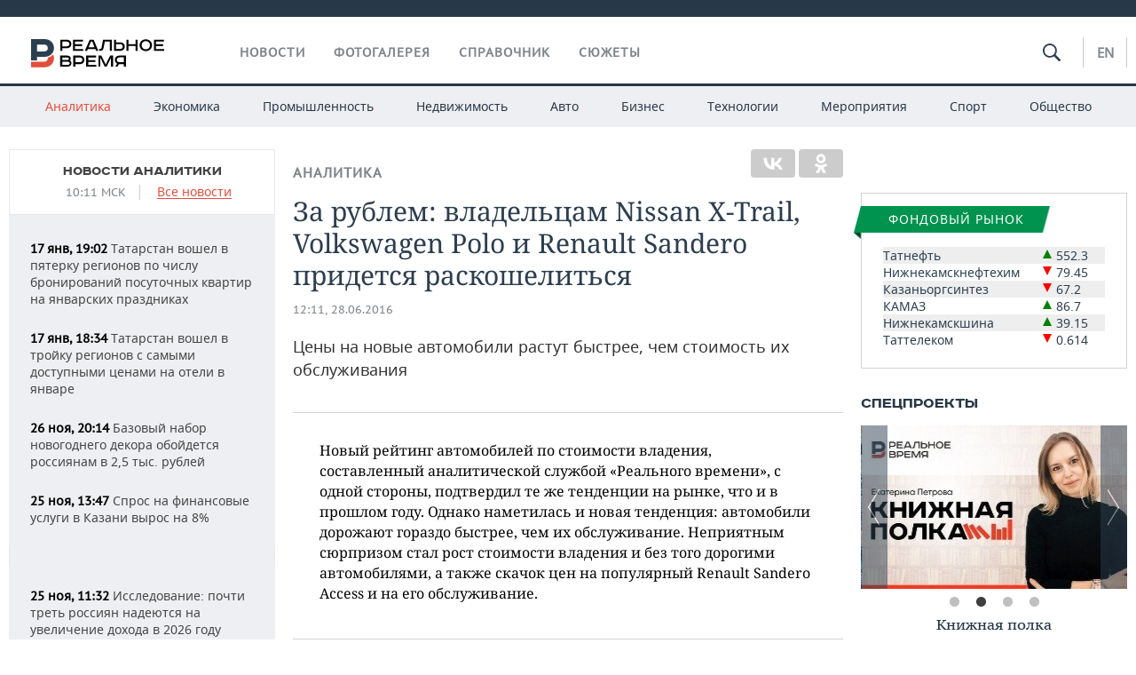

--- FILE ---
content_type: text/html; charset=utf-8
request_url: https://realnoevremya.ru/articles/35466
body_size: 24913
content:
<!DOCTYPE html>
<html lang="ru">
<head prefix="og: https://ogp.me/ns# fb: https://ogp.me/ns/fb# article: https://ogp.me/ns/article#">
    <meta http-equiv="Content-Type" content="text/html; charset=utf-8" />
    <link rel="icon" type="image/png" href="/favicon-16x16.png" sizes="16x16" />
    <link rel="icon" type="image/png" href="/favicon-32x32.png" sizes="32x32" />
    <link rel="icon" type="image/png" href="/favicon-96x96.png" sizes="96x96" />
    <link rel="icon" type="image/png" href="/favicon-192x192.png" sizes="192x192" />
    <meta name="twitter:card" content="summary_large_image" />
    <meta name="twitter:site" content="@Realnoevremya" />
            <meta name="twitter:title" content="За рублем: владельцам Nissan X-Trail, Volkswagen Polo и Renault Sander" />
        <meta name="twitter:description" content="Цены на новые автомобили растут быстрее, чем стоимость их обслуживания" />
        <meta property="og:type" content="Article" />
    <meta property="og:locale" content="ru_RU"/>
    <meta property="og:site_name" content="Реальное время"/>
    <meta property="og:url" content="https://realnoevremya.ru/articles/35466" />
        <meta property="og:title" content="За рублем: владельцам Nissan X-Trail, Volkswagen Polo и Renault Sandero придется раскошелиться" />
    <meta property="twitterDescription" content="За рублем: владельцам Nissan X-Trail, Volkswagen Polo и Renault Sandero придется раскошелиться" />
    <meta property="og:description" content="Цены на новые автомобили растут быстрее, чем стоимость их обслуживания" />
    <meta property="pageDescription" content="Цены на новые автомобили растут быстрее, чем стоимость их обслуживания" />
    <meta name="description" content="Цены на новые автомобили растут быстрее, чем стоимость их обслуживания" />
            <meta name="keywords" content="аналитика,аналитика, бизнес аналитика, исследование рынка, рейтинги, аналитические обзоры" />
                    <link rel="canonical" href="https://realnoevremya.ru/articles/35466">
        
    
    
    <link rel="alternate" media="only screen and (max-width: 640px)" href="https://m.realnoevremya.ru/articles/35466">

    <title>За рублем: владельцам Nissan X-Trail, Volkswagen Polo и Renault Sandero придется раскошелиться — Реальное время</title>
    <link rel="icon" href="/favicon.svg" type="image/x-icon">

        <link rel="stylesheet" href="/assets/journal/css/styles.min.css?v=1473867705">
    <link rel="stylesheet" type="text/css" href="/assets/journal/css/content-style.css?v=1473867705" />
<link rel="stylesheet" type="text/css" href="/assets/journal/css/slick.min.css?v=1473867705" />
    <link rel="stylesheet" href="/assets/journal/css/print.css" media="print" />
</head>

<body class="articles articlesview">
<div class="pageWrap">
    <svg xmlns="http://www.w3.org/2000/svg" xmlns:xlink="http://www.w3.org/1999/xlink" x="0px" y="0px"  style="display: none;" >
    <symbol id="logo-text" viewBox="0 0 150 32">
            <path class="st0" d="M40.3,0.7c2.9,0,5.1,1.9,5.1,4.8s-2.2,4.8-5.1,4.8h-5v2.9h-2.3V0.7H40.3z M35.3,8.2h5c1.7,0,2.9-1,2.9-2.7
        c0-1.7-1.2-2.7-2.9-2.7h-5V8.2z"/>
            <path class="st0" d="M58.5,0.7v2.1h-8.9v3h8v2.1h-8v3.3h9.2v2.1H47.3V0.7H58.5z"/>
            <path class="st0" d="M70.5,0.7l5.3,12.5h-2.4l-0.9-2H64l-0.9,2h-2.5l5.5-12.5H70.5z M64.8,9.2h6.7L69,2.7h-1.4L64.8,9.2z"/>
            <path class="st0" d="M91,0.7v12.5h-2.3V2.8h-5.6l-1.4,7.3c-0.4,2.1-1.7,3.1-3.7,3.1h-1.3V11h1.1c0.9,0,1.4-0.4,1.6-1.2l1.7-9.1H91
        z"/>
            <path class="st0" d="M95.7,0.7v3h4.8c2.9,0,5.1,1.8,5.1,4.7c0,2.9-2.2,4.8-5.1,4.8h-7.1V0.7H95.7z M95.7,11.1h4.6
        c1.9,0,2.9-1,2.9-2.7c0-1.8-1.1-2.7-2.9-2.7h-4.6V11.1z"/>
            <path class="st0" d="M109.8,0.7v5h8v-5h2.3v12.5h-2.3V7.7h-8v5.5h-2.3V0.7H109.8z"/>
            <path class="st0" d="M129.3,13.5c-3.9,0-7-2.6-7-6.6s3.1-6.6,7-6.6s7,2.6,7,6.6S133.2,13.5,129.3,13.5z M129.3,11.5
        c2.7,0,4.7-1.7,4.7-4.6c0-2.9-2.1-4.6-4.7-4.6c-2.6,0-4.7,1.7-4.7,4.6S126.7,11.5,129.3,11.5z"/>
            <path class="st0" d="M149.7,0.7v2.1h-8.9v3h8v2.1h-8v3.3h9.2v2.1h-11.5V0.7H149.7z"/>
            <path class="st0" d="M40.9,18.6c2.3,0,3.8,1.3,3.8,3.2c0,1-0.3,1.8-1.1,2.3c1.2,0.5,1.9,1.7,1.9,3.1c0,2.1-1.7,3.8-4.1,3.8h-8.6
        V18.6H40.9z M35.3,23.6h5.9c0.9,0,1.4-0.7,1.4-1.4c0-0.8-0.4-1.5-1.7-1.5h-5.6L35.3,23.6L35.3,23.6z M35.3,29h6.2
        c1.3,0,2-0.8,2-1.7c0-1.1-0.7-1.7-1.8-1.7h-6.4L35.3,29L35.3,29z"/>
            <path class="st0" d="M55,18.6c2.9,0,5.1,1.9,5.1,4.8s-2.2,4.8-5.1,4.8h-5.1v2.9h-2.3V18.6H55z M49.9,26.1h5c1.7,0,2.9-1,2.9-2.7
        c0-1.7-1.2-2.7-2.9-2.7h-5V26.1z"/>
            <path class="st0" d="M73.3,18.6v2.1h-8.9v3h8v2.1h-8V29h9.2v2.1H62.1V18.6L73.3,18.6L73.3,18.6z"/>
            <path class="st0" d="M79.2,18.6l4.9,9.9h0.1l4.9-9.9h3.3v12.5h-2.3v-9.7h-0.2l-4.8,9.7H83l-4.7-9.7h-0.2v9.7h-2.2V18.6L79.2,18.6
        L79.2,18.6z"/>
            <path class="st0" d="M106.8,31.1h-2.3v-2.9H99l-1.6,2.9h-2.5l2-3.5c-1.6-0.8-2.5-2.3-2.5-4.2c0-2.9,2.2-4.8,5.1-4.8h7.4V31.1z
         M99.5,20.7c-1.7,0-2.9,1.1-2.9,2.7c0,1.7,1.2,2.6,2.9,2.6h5v-5.4H99.5z"/>
    </symbol>
    <symbol id="logo-P" viewBox="0 0 150 32">
        <path class="st1" d="M15.1,0c6.1,0,10.7,4.1,10.7,10.1S21.2,20,15.1,20H6.8v4.1H0V0H15.1z M6.8,13.9h8c2.4,0,4.1-1.3,4.1-3.7
			c0-2.4-1.7-4-4.1-4h-8V13.9z"/>
    </symbol>
    <symbol id="logo-B" viewBox="0 0 150 32">
        <path class="st2" d="M18.9,20.9c0,0.2,0,0.4,0,0.6c0,2.4-1.7,4-4.1,4h-8l0,0H0v6.2h15.1c6.1,0,10.7-4.1,10.7-10.1
			c0-1.6-0.3-3.1-1-4.4C23.6,18.7,21.4,20.3,18.9,20.9L18.9,20.9L18.9,20.9z"/>
    </symbol>

    <symbol id="logo-text-en" viewBox="0 0 150 32">
        <polygon points="59.7,1.3 59.7,3.3 50.9,3.3 50.9,6.3 58.7,6.3 58.7,8.3 50.9,8.3 50.9,11.6 60,11.6 60,13.7 48.6,13.7 48.6,1.3
		"/>
        <path d="M65.9,9.7h6.6l-2.6-6.4h-1.4L65.9,9.7z M71.4,1.3l5.2,12.3h-2.3l-0.9-1.9H65l-0.9,1.9h-2.4l5.4-12.3H71.4z"/>
        <polygon points="80.9,1.3 80.9,11.6 89.7,11.6 89.7,13.7 78.5,13.7 78.5,1.3 	"/>
        <polygon points="93.8,1.3 101.9,10.5 101.9,1.3 104.3,1.3 104.3,13.7 101.9,13.7 93.7,4.4 93.7,13.7 91.5,13.7 91.5,1.3 	"/>
        <path d="M113.2,12.1c2.7,0,4.7-1.7,4.7-4.6s-2-4.6-4.7-4.6c-2.6,0-4.6,1.7-4.6,4.6S110.6,12.1,113.2,12.1 M113.2,14
		c-3.8,0-6.9-2.6-6.9-6.5s3.1-6.5,6.9-6.5c3.8,0,6.9,2.6,6.9,6.5S117,14,113.2,14"/>
        <polygon points="133.3,1.3 133.3,3.3 124.5,3.3 124.5,6.3 132.3,6.3 132.3,8.3 124.5,8.3 124.5,11.6 133.6,11.6 133.6,13.7
		122.2,13.7 122.2,1.3 	"/>
        <polygon points="36.4,18.7 40.7,29 41.6,29 46,18.7 48.4,18.7 43,31 39.3,31 33.8,18.7 	"/>
        <path d="M52.6,26h4.9c1.7,0,2.9-1,2.9-2.7s-1.2-2.7-2.9-2.7h-4.9C52.6,20.7,52.6,26,52.6,26z M57.6,18.7c2.9,0,5,1.9,5,4.8
		c0,2-1.1,3.4-2.6,4.1l1.9,3.4h-2.4l-1.6-2.9h-5.3V31h-2.2V18.7H57.6z"/>
        <path d="M36.7,8.8h4.9c1.7,0,2.9-1,2.9-2.7s-1.2-2.7-2.9-2.7h-4.9V8.8z M41.6,1.3c2.9,0,5,1.9,5,4.8c0,2-1.1,3.4-2.6,4.1l1.9,3.4
		h-2.4l-1.6-2.9h-5.3v2.9h-2.2V1.3H41.6z"/>
        <polygon points="76,18.7 76,20.7 67.2,20.7 67.2,23.7 75.1,23.7 75.1,25.7 67.2,25.7 67.2,28.9 76.3,28.9 76.3,31 65,31 65,18.7
		"/>
        <polygon points="81.8,18.7 86.6,28.3 86.7,28.3 91.6,18.7 94.8,18.7 94.8,31 92.6,31 92.6,21.4 92.3,21.4 87.7,31 85.6,31 81,21.4
		80.7,21.4 80.7,31 78.5,31 78.5,18.7 	"/>
        <polygon points="99.3,18.7 103.5,25.7 103.8,25.7 108,18.7 110.6,18.7 104.7,27.9 104.7,31 102.4,31 102.4,27.9 96.6,18.7 	"/>
        <path d="M113.4,27.1h6.6l-2.6-6.4h-1.4L113.4,27.1z M119,18.7l5.2,12.3h-2.3l-0.9-1.9h-8.4l-0.9,1.9h-2.4l5.4-12.3H119z"/>
    </symbol>


    <symbol id="searchico" viewBox="0 0 410.23 410.23">
        <path d="M401.625,364.092l-107.1-107.1c19.125-26.775,30.6-59.288,30.6-93.713c0-89.888-72.675-162.562-162.562-162.562
		S0,73.392,0,163.279s72.675,162.562,162.562,162.562c34.425,0,66.938-11.475,93.713-30.6l107.1,107.1
		c9.562,9.562,26.775,9.562,38.25,0l0,0C413.1,390.867,413.1,375.566,401.625,364.092z M162.562,287.592
		c-68.85,0-124.312-55.463-124.312-124.312c0-68.85,55.462-124.312,124.312-124.312c68.85,0,124.312,55.462,124.312,124.312
		C286.875,232.129,231.412,287.592,162.562,287.592z"/>
    </symbol>

    <symbol id="white-calendar" viewBox="0 0 485 485">
        <path class="st1" d="M438.2,71.7V436H46.8V71.7H438.2 M476.9,32.3h-38.7H46.8H8.1v39.3V436v39.3h38.7h391.4h38.7V436V71.7V32.3
        L476.9,32.3z"/>

        <rect x="147.8" y="9.7" class="st1" width="38.7" height="117.2"/>
        <rect x="295" y="9.7" class="st1" width="38.7" height="117.2"/>

        <rect x="90" y="200" width="50" height="50"/>
        <rect x="220" y="200" width="50" height="50"/>
        <rect x="350" y="200" width="50" height="50"/>

        <rect x="90" y="320" width="50" height="50"/>
        <rect x="220" y="320" width="50" height="50"/>
        <rect x="350" y="320" width="50" height="50"/>
    </symbol>

    <symbol id="social-vk" viewBox="0 0 11.9 17.9">
        <path d="M8.7,8.1L8.7,8.1C10,7.7,11,6.5,11,4.8c0-2.3-1.9-3.6-4-3.6H0v15.5h6.4c3.9,0,5.5-2.5,5.5-4.7C11.9,9.5,10.6,8.5,8.7,8.1z
	 M3.6,3.9h0.8c0.6,0,1.5-0.1,2,0.2C6.9,4.5,7.2,5,7.2,5.6c0,0.5-0.2,1-0.6,1.4C6,7.4,5.3,7.3,4.7,7.3H3.6V3.9z M7.3,13.5
	c-0.5,0.4-1.4,0.3-2,0.3H3.6V10h1.9c0.6,0,1.3,0,1.8,0.3s0.9,1,0.9,1.6C8.1,12.5,7.9,13.1,7.3,13.5z"/>
    </symbol>

    <symbol id="social-tw" viewBox="0 0 20.2 17.9">
        <path d="M20.2,2.7c-0.7,0.3-1.5,0.6-2.4,0.7c0.9-0.6,1.5-1.4,1.8-2.3c-0.8,0.5-1.7,0.8-2.6,1c-0.8-0.8-1.8-1.3-3-1.3
		c-2.3,0-4.1,1.8-4.1,4.1c0,0.3,0,0.6,0.1,0.9C6.6,5.6,3.5,4,1.5,1.5C1.1,2.1,0.9,2.8,0.9,3.6C0.9,5,1.6,6.3,2.7,7
		C2,7,1.4,6.8,0.8,6.5c0,0,0,0,0,0.1c0,2,1.4,3.7,3.3,4c-0.3,0.1-0.7,0.1-1.1,0.1c-0.3,0-0.5,0-0.8-0.1c0.5,1.6,2.1,2.8,3.9,2.9
		c-1.4,1.1-3.2,1.8-5.1,1.8c-0.3,0-0.7,0-1-0.1c1.8,1.2,4,1.9,6.3,1.9c7.6,0,11.7-6.3,11.7-11.7c0-0.2,0-0.4,0-0.5
		C18.9,4.2,19.6,3.5,20.2,2.7z"/>
    </symbol>

    <symbol id="social-fb" viewBox="0 0 15.3 17.9">
        <path d="M10.8,0H8.5C5.9,0,4.2,1.7,4.2,4.4v2H1.9c-0.2,0-0.4,0.2-0.4,0.4v2.9c0,0.2,0.2,0.4,0.4,0.4h2.3v7.4c0,0.2,0.2,0.4,0.4,0.4
		h3c0.2,0,0.4-0.2,0.4-0.4v-7.4h2.7c0.2,0,0.4-0.2,0.4-0.4V6.8c0-0.1,0-0.2-0.1-0.3c-0.1-0.1-0.2-0.1-0.3-0.1H8V4.7
		c0-0.8,0.2-1.2,1.3-1.2h1.6c0.2,0,0.4-0.2,0.4-0.4V0.4C11.2,0.2,11,0,10.8,0z"/>
    </symbol>

    <symbol id="social-yt" viewBox="0 0 24.8 17.9">
        <path d="M23.6,4.4c0-1.9-1.5-3.4-3.4-3.4H4.5C2.6,1,1.1,2.5,1.1,4.4v9c0,1.9,1.5,3.4,3.4,3.4h15.8
		c1.9,0,3.4-1.5,3.4-3.4v-9H23.6z M10.2,12.7V4.3l6.4,4.2L10.2,12.7z"/>
    </symbol>

    <symbol id="social-inc" viewBox="0 0 512 512">
        <path d="M352,0H160C71.6,0,0,71.6,0,160v192c0,88.4,71.6,160,160,160h192c88.4,0,160-71.6,160-160V160 C512,71.6,440.4,0,352,0z M464,352c0,61.8-50.2,112-112,112H160c-61.8,0-112-50.2-112-112V160C48,98.2,98.2,48,160,48h192 c61.8,0,112,50.2,112,112V352z"/>
        <path d="M256,128c-70.7,0-128,57.3-128,128s57.3,128,128,128s128-57.3,128-128S326.7,128,256,128z M256,336 c-44.1,0-80-35.9-80-80c0-44.1,35.9-80,80-80s80,35.9,80,80C336,300.1,300.1,336,256,336z"/>
        <circle cx="393.6" cy="118.4" r="17.1"/>
    </symbol>
</svg>
        <div class="topSpecial">
            <div class="siteWidth">
                    <ins data-revive-zoneid="10" data-revive-id="8c89e224c36626625246cabeff524fd5"></ins>

            </div>
        </div>
    
    <header >
        <div class="siteWidth clearfix">
    <a href="/" class="logo">
                <svg  xmlns:xlink="http://www.w3.org/1999/xlink" height="32px" width="150px">
            <use xlink:href="#logo-text" class="top-logo-text"></use>
            <use xlink:href="#logo-P" class="top-logo-P"></use>
            <use xlink:href="#logo-B" class="top-logo-B"></use>
        </svg>
    </a>
    <nav id="topMenu">
        <ul>
                            <li >
                    <a href="/news">Новости</a>
                </li>
                <li >
                    <a href="/galleries">Фотогалерея</a>
                </li>
                <li >
                    <a href="/companies">Справочник</a>
                    <ul class="sub">
                        <li><a href="/persons">Список персон</a></li>
                        <li><a href="/companies">Список компаний</a></li>
                    </ul>
                </li>

                <li class=" last">
                    <a href="/stories">Сюжеты</a>
                </li>
                    </ul>
    </nav>

    <div class="additionalMenu">

        <div class="topSearch ">
            <form action="/search" method="get" autocomplete="off">
                <input type="text" placeholder="" name="query" value="">
                <svg  xmlns:xlink="http://www.w3.org/1999/xlink" height="20px" width="20px">
                    <use xlink:href="#searchico" class="top-searchico"></use>
                </svg>
            </form>
        </div>

        <ul class="langSelect" >
                            <li><a href="//realnoevremya.com">En</a> </li>
                    </ul>
    </div>
</div>


<nav class="subMenu">
    <div class="content">
        <ul>
            <li class="active">
                <a href="/analytics">Аналитика</a>
                <ul class="sub">
                    <!--li >
                        <a href="/analytics/archive/articles">Архив аналитики</a>
                    </li-->
                    <!--li >
                        <a href="/analytics/indexes">Индексы цен</a>
                    </li-->
                    <!--li >
                        <a href="/news/analytics">Новости аналитики</a>
                    </li-->
                    <li><a href="/stories/107">Декларации о доходах</a></li>
                    <li><a href="/stories/79">Короли госзаказа ПФО</a></li>
                    <li><a href="/stories/12">Вузы Татарстана</a></li>
                    <li><a href="/stories/29">Кому принадлежат торговые центры Татарстана</a></li>
                </ul>
            </li>
            <li >
                <a href="/economics">Экономика</a>
                <ul class="sub">
                    <li >
                        <a href="/economics/finances">Финансы</a>
                    </li>
                    <li >
                        <a href="/economics/banks">Банки</a>
                    </li>
                    <li >
                        <a href="/economics/budget">Бюджет</a>
                    </li>
                    <li >
                        <a href="/economics/investments">Инвестиции</a>
                    </li>
                </ul>
            </li>
            <li >
                <a href="/industry">Промышленность</a>
                <ul class="sub">
                    <li >
                        <a href="/industry/agriculture">Агропром</a>
                    </li>
                    <li >
                        <a href="/industry/machinery">Машиностроение</a>
                    </li>
                    <li >
                        <a href="/industry/petrochemistry">Нефтехимия</a>
                    </li>
                    <li >
                        <a href="/industry/oil">Нефть</a>
                    </li>
                    <li >
                        <a href="/industry/opk">ОПК</a>
                    </li>
                    <li >
                        <a href="/industry/energy">Энергетика</a>
                    </li>
                </ul>
            </li>
            <li >
                <a href="/realty">Недвижимость</a>
            </li>
            <li class="">
                <a href="/auto">Авто</a>
            </li>
            <li >
                <a href="/business">Бизнес</a>
                <ul class="sub">
                    <li  style="display:none;">
                        <a href="/business/cases">Кейс</a>
                    </li>
                    <li >
                        <a href="/business/retail">Розничная торговля</a>
                    </li>
                    <li >
                        <a href="/business/transport">Транспорт</a>
                    </li>
                    <li >
                        <a href="/business/services">Услуги</a>
                    </li>
                </ul>
            </li>
            <li >
                <a href="/technologies">Технологии</a>
                <ul class="sub">
                    <li >
                        <a href="/technologies/it">IT</a>
                    </li>
                    <li >
                        <a href="/technologies/media">Медиа</a>
                    </li>
                    <li >
                        <a href="/technologies/telecommunication">Телекоммуникации</a>
                    </li>
                </ul>
            </li>
            <li class="">
                <a href="/events">Мероприятия</a>
                <ul class="sub">
                    <li >
                        <a href="/events/outside">Выездная редакция</a>
                    </li>
                    <li >
                        <a href="/events/brunches">Бизнес-бранчи</a>
                    </li>
                    <!--li >
                        <a href="/events/forums">Бизнес-форум</a>
                    </li-->
                    <li >
                        <a href="/events/online">Online-конференции</a>
                    </li>
                    <li >
                        <a href="/events/lectures">Открытая лекция</a>
                    </li>
<!--                    <li>-->
<!--                        <a href="https://realnoevremya.ru/longreads/realrating/" target="_blank">Реальный Рейтинг</a>-->
<!--                    </li>-->
                </ul>
            </li>
            <li class="">
                <a href="/sports">Спорт</a>
                <ul class="sub">
                    <li >
                        <a href="/sports/football">Футбол</a>
                    </li>
                    <li >
                        <a href="/sports/hockey">Хоккей</a>
                    </li>
                    <li >
                        <a href="/sports/basketball">Баскетбол</a>
                    </li>
                    <li >
                        <a href="/sports/volleyball">Волейбол</a>
                    </li>
                    <li >
                        <a href="/sports/cybersport">Киберспорт</a>
                    </li>
                    <li >
                        <a href="/sports/figure-skating">Фигурное катание</a>
                    </li>
                    <li >
                        <a href="/sports/water">Водные виды спорта</a>
                    </li>
                    <li >
                        <a href="/sports/bandy">Хоккей с мячом</a>
                    </li>
                </ul>
            </li>
            <li class="">
                <a href="/society">Общество</a>
                <ul class="sub">
                    <li >
                        <a href="/society/authorities">Власть</a>
                    </li>
                    <li >
                        <a href="/society/infrastructure">Инфраструктура</a>
                    </li>
                    <li >
                        <a href="/society/history">История</a>
                    </li>
                    <li >
                        <a href="/society/culture">Культура</a>
                    </li>
                    <li >
                        <a href="/society/medicine">Медицина</a>
                    </li>
                    <li >
                        <a href="/society/education">Образование</a>
                    </li>
                    <li >
                        <a href="/incidents">Происшествия</a>
                    </li>
                </ul>
            </li>
        </ul>

    </div>
</nav>
    </header>

    <section>
        <div class="siteWidth clearfix newWidth">
            <div class="oneCol300 left left_side_news">
            
<div class="newsCol">
            <div class="header two-row">
            <h2><a href="/news/analytics">Новости аналитики</a></h2>

                            <span class="allNews">
                    <span class="currentTime">10:11 МСК</span>
                    <a href="/news">Все новости</a>
                </span>
            
        </div>
    
            <ul>
            
<li class="newsElement">
    <a href="/news/377802-tatarstan-voshel-v-pyaterku-regionov-po-chislu-bronirovaniy-posutochnyh-kvartir">
        <strong>17 янв, 19:02</strong>
                Татарстан вошел в пятерку регионов по числу бронирований посуточных квартир на январских праздниках    </a>
</li>

<li class="newsElement">
    <a href="/news/377749-tatarstan-voshel-v-top-3-regionov-s-samymi-nizkimi-cenami-na-oteli-v-yanvare">
        <strong>17 янв, 18:34</strong>
                Татарстан вошел в тройку регионов с самыми доступными ценами на отели в январе    </a>
</li>

<li class="newsElement">
    <a href="/news/369561-bazovyy-nabor-novogodnego-dekora-oboydetsya-rossiyanam-v-25-tys-rubley">
        <strong>26 ноя, 20:14</strong>
                Базовый набор новогоднего декора обойдется россиянам в 2,5 тыс. рублей    </a>
</li>

<li class="newsElement">
    <a href="/news/369277-spros-na-finansovye-uslugi-v-kazani-vyros-na-8">
        <strong>25 ноя, 13:47</strong>
                Спрос на финансовые услуги в Казани вырос на 8%    </a>
</li>
                    <li class="pic">
                            <ins data-revive-zoneid="2" data-revive-id="8c89e224c36626625246cabeff524fd5"></ins>

                    </li>
                
<li class="newsElement">
    <a href="/news/369244-issledovanie-pochti-tret-rossiyan-nadeyutsya-na-uvelichenie-dohoda-v-2026-godu">
        <strong>25 ноя, 11:32</strong>
                Исследование: почти треть россиян надеются на увеличение дохода в 2026 году    </a>
</li>

<li class="newsElement">
    <a href="/news/368258-chislo-incidentov-s-uchastiem-samokatchikov-v-kazani-snizilos-na-39">
        <strong>19 ноя, 13:50</strong>
                Число инцидентов с участием самокатчиков в Казани снизилось на 39%    </a>
</li>

<li class="newsElement">
    <a href="/news/367457-kazhdyy-desyatyy-kazanec-topil-telefon-v-ofisnom-tualete">
        <strong>16 ноя, 19:51</strong>
                Каждый десятый казанец топил телефон в офисном туалете    </a>
</li>

<li class="newsElement">
    <a href="/news/362123-issledovanie-zarplata-stolyarov-v-kazani-mozhet-dostigat-205-tys-rubley">
        <strong>19 окт, 19:53</strong>
                Исследование: зарплата столяров в Казани может достигать 205 тысяч рублей    </a>
</li>

<li class="newsElement">
    <a href="/news/362118-prodazhi-gotovyh-postroek-v-kazani-vyrosli-na-16">
        <strong>19 окт, 18:27</strong>
                Продажи готовых построек в Казани выросли на 16%    </a>
</li>

<li class="newsElement">
    <a href="/news/362124-tatarstan-zanyal-pervoe-mesto-v-pfo-po-urovnyu-zarplat-v-roznice">
        <strong>19 окт, 16:59</strong>
                Татарстан занял первое место в ПФО по уровню зарплат в рознице    </a>
</li>

<li class="newsElement">
    <a href="/news/362126-analitiki-nazvali-naibolee-populyarnye-marki-pravorulnyh-avto-v-tatarstane">
        <strong>19 окт, 15:15</strong>
                Аналитики назвали наиболее популярные марки праворульных авто в Татарстане    </a>
</li>

<li class="newsElement">
    <a href="/news/362112-kazan-voshla-v-top-gorodov-dlya-novogodnih-puteshestviy-rossiyan">
        <strong>18 окт, 19:54</strong>
                Казань вошла в топ городов для новогодних путешествий    </a>
</li>

<li class="newsElement">
    <a href="/news/360722-za-god-zhile-na-vtornichnom-rynke-kazani-podorozhalo-na-103">
        <strong>11 окт, 19:55</strong>
                За год жилье на вторичном рынке Казани подорожало на 10,3%    </a>
</li>
                    <li class="pic">
                            <ins data-revive-zoneid="3" data-revive-id="8c89e224c36626625246cabeff524fd5"></ins>

                    </li>
                
<li class="newsElement">
    <a href="/news/359411-rossiyane-stali-aktivnee-interesovatsya-puteshestviyami-v-marokko-i-kitay">
        <strong>05 окт, 19:55</strong>
                Россияне стали активнее интересоваться путешествиями в Марокко и Китай    </a>
</li>

<li class="newsElement">
    <a href="/news/359404-kazancy-rasskazali-kakim-predstavlyayut-idealnogo-uchitelya">
        <strong>05 окт, 19:09</strong>
                Казанцы рассказали, каким представляют идеального учителя    </a>
</li>
                    <li class="pic">
                            <ins data-revive-zoneid="13" data-revive-id="8c89e224c36626625246cabeff524fd5"></ins>

                    </li>
                
<li class="newsElement">
    <a href="/news/358118-25-kazancev-schitayut-chto-dlya-rozhdeniya-rebenka-ne-obyazatelno-nuzhen-brak">
        <strong>28 сен, 15:23</strong>
                Каждый четвертый казанец считает, что для рождения ребенка не обязательно вступать в брак    </a>
</li>

<li class="newsElement">
    <a href="/news/358115-issledovanie-za-god-v-tatarstane-snizilis-ceny-na-poderzhannye-avtomobili">
        <strong>28 сен, 08:31</strong>
                Исследование: за год в Татарстане снизились цены на подержанные автомобили    </a>
</li>

<li class="newsElement">
    <a href="/news/358110-analitiki-soobschili-kakie-kitayskie-mashiny-tatarstancy-hotyat-vzyat-v-kredit">
        <strong>27 сен, 17:52</strong>
                Аналитики сообщили, какие китайские машины татарстанцы чаще всего хотят взять в кредит    </a>
</li>

<li class="newsElement">
    <a href="/news/356839-mediannaya-skidka-na-novye-avtomobili-v-tatarstane-sostavila-20">
        <strong>21 сен, 19:32</strong>
                Медианная скидка на новые автомобили в Татарстане составила 20%    </a>
</li>

<li class="newsElement">
    <a href="/news/356836-issledovanie-nazvali-sebya-schastlivymi-78-kazancev">
        <strong>21 сен, 18:51</strong>
                Исследование: назвали себя счастливыми 78% казанцев    </a>
</li>

<li class="newsElement">
    <a href="/news/349672-messendzher-max-popal-v-chislo-samyh-populyarnyh-prilozheniy-v-kazani">
        <strong>12 авг, 12:12</strong>
                Мессенджер MAX попал в число самых популярных приложений в Казани    </a>
</li>

<li class="newsElement">
    <a href="/news/349496-obrabatyvayuschaya-promyshlennost-rt-odin-iz-liderov-po-vkladu">
        <strong>11 авг, 17:00</strong>
                Татарстан в топ-5 регионов по вкладу в обрабатывающую промышленность России    </a>
</li>

<li class="newsElement">
    <a href="/news/347520-v-tatarstane-vyros-spros-na-obuchenie-po-rabochim-specialnostyam">
        <strong>03 авг, 19:27</strong>
                Исследование: в Татарстане вырос спрос на обучение рабочим специальностям    </a>
</li>

<li class="newsElement">
    <a href="/news/347504-za-god-spros-na-podrabotku-v-tatarstane-vyros-na-31">
        <strong>03 авг, 18:51</strong>
                За год спрос на подработку в Татарстане вырос на 31%    </a>
</li>

<li class="newsElement">
    <a href="/news/347473-v-kazani-chislo-verand-za-god-vyroslo-na-36">
        <strong>02 авг, 19:28</strong>
                В Казани число веранд за год выросло на 36%    </a>
</li>

<li class="newsElement">
    <a href="/news/347399-v-tatarstane-zamedlilsya-rost-promproizvodstva">
        <strong>01 авг, 13:10</strong>
                В Татарстане замедлился рост промпроизводства    </a>
</li>

<li class="newsElement">
    <a href="/news/344707-kazan-voshla-v-top-gorodov-gde-rossiyane-planiruyut-otdohnut-v-avguste">
        <strong>20 июл, 16:46</strong>
                Казань вошла в топ городов, где россияне планируют отдохнуть в августе    </a>
</li>

<li class="newsElement">
    <a href="/news/344715-kazan-zanyala-sedmoe-mesto-v-reytinge-avianapravleniy-po-rossii">
        <strong>19 июл, 18:48</strong>
                Казань заняла седьмое место в рейтинге авианаправлений по России с вылетом с июня по август    </a>
</li>

<li class="newsElement">
    <a href="/news/343209-bolshe-poloviny-kazancev-predpochitayut-frilansu-naym">
        <strong>13 июл, 16:23</strong>
                Больше половины казанцев предпочитают фрилансу найм    </a>
</li>

<li class="newsElement">
    <a href="/news/343150-kazan-ne-voshla-v-reyting-gorodov-s-vysokimi-dushevymi-dohodami">
        <strong>13 июл, 15:58</strong>
                Казань не вошла в рейтинг городов с самыми высокими душевыми доходами по итогам второго квартала    </a>
</li>

<li class="newsElement">
    <a href="/news/343202-pri-podbore-personala-ispolzuyut-filtry-po-navykam-bolee-60-kompaniy">
        <strong>12 июл, 18:08</strong>
                Исследование: при подборе персонала используют фильтры по навыкам более 60% компаний    </a>
</li>

<li class="newsElement">
    <a href="/news/336337-v-kazani-medsestram-predlagayut-do-140-tys-rubley-v-mesyac">
        <strong>24 май, 22:00</strong>
                В Казани медсестрам предлагают до 140 тыс. рублей в месяц    </a>
</li>

<li class="newsElement">
    <a href="/news/336344-tatarstan-voshel-v-top-regionov-gde-aktivnee-vsego-smotreli-matchi-khl">
        <strong>24 май, 22:00</strong>
                Татарстан вошел в топ регионов, где активнее всего смотрели матчи КХЛ    </a>
</li>

<li class="newsElement">
    <a href="/news/336335-berut-vypusknikov-vuzov-i-kolledzhey-na-stazhirovki-66-kazanskih-kompaniy">
        <strong>24 май, 17:15</strong>
                Больше половины казанских компаний берут выпускников вузов и колледжей на стажировку    </a>
</li>

<li class="newsElement">
    <a href="/news/334310-na-rabote-zhiteli-tatarstana-chasche-vsego-konfliktuyut-s-rukovodstvom">
        <strong>27 апр, 19:23</strong>
                Исследование: на работе жители Татарстана чаще всего конфликтуют с руководством    </a>
</li>

<li class="newsElement">
    <a href="/news/334336-v-tatarstane-vyroslo-kolichestvo-obyavleniy-o-prodazhe-avtomobiley-s-probegom">
        <strong>27 апр, 16:52</strong>
                В Татарстане выросло количество объявлений о продаже автомобилей с пробегом    </a>
</li>

<li class="newsElement">
    <a href="/news/333784-issledovanie-spros-na-stroitelnye-raboty-v-kazani-vyros-na-48">
        <strong>20 апр, 15:50</strong>
                Исследование: спрос на строительные работы в Казани вырос на 48%    </a>
</li>

<li class="newsElement">
    <a href="/news/333788-avtomaticheski-podbirayut-personal-59-kazanskih-predpriyatiy">
        <strong>19 апр, 18:59</strong>
                Используют автоматический подбор сотрудников 59% казанских предприятий    </a>
</li>

<li class="newsElement">
    <a href="/news/333207-53-kazancev-podderzhivayut-razreshenie-detyam-rabotat-v-vyhodnye-na-kanikulah">
        <strong>13 апр, 19:28</strong>
                Половина казанцев поддерживают закон, разрешающий подросткам работать по выходным в каникулы    </a>
</li>

<li class="newsElement">
    <a href="/news/333202-v-aprele-naibolshuyu-zarplatu-v-kazani-predlagali-montazhnikam-liftov">
        <strong>13 апр, 19:11</strong>
                В апреле наибольшую зарплату в Казани предлагали монтажникам лифтов    </a>
</li>
        </ul>

        <span class="allNews">
            <a href="/news/analytics">
                Новости раздела            </a>
        </span>
    </div>
        </div>
    
    <div class="detailNewsCol newsColHCounter threeCols">

                        <div class="grayShareBtn">
        <div class="ya-share2" data-services="vkontakte,odnoklassniki" data-counter=""
             data-title="За рублем: владельцам Nissan X-Trail, Volkswagen Polo и Renault Sandero придется раскошелиться"
             data-image="https://realnoevremya.ru/uploads/articles/a9/2c/9b9d63af7e4a2a6f.jpg"
             data-description="Цены на новые автомобили растут быстрее, чем стоимость их обслуживания"
                     ></div>
    </div>
        
        <div class="detailCont">
            
<article class="">

    <div class="category"><a href='/analytics' class=''>Аналитика</a></div>
    <h1>За рублем: владельцам Nissan X-Trail, Volkswagen Polo и Renault Sandero придется раскошелиться</h1>

    <div class="dateLine">

        <span class="date"> <a href="/articles/archive/28.06.2016">12:11, 28.06.2016</a></span>

        
        

        
            </div>

            <div class="previewText">
            <p>Цены на новые автомобили растут быстрее, чем стоимость их обслуживания</p>
        </div>
    
    
            <div class="centeredText">
            <p><p>Новый рейтинг автомобилей по стоимости владения, составленный аналитической службой «Реального времени», с одной стороны, подтвердил те же тенденции на рынке, что и в прошлом году. Однако наметилась и новая тенденция: автомобили дорожают гораздо быстрее, чем их обслуживание. Неприятным сюрпризом стал рост стоимости владения и без того дорогими автомобилями, а также скачок цен на популярный Renault Sandero Access и на его обслуживание.</p></p>
        </div>
    
    <h3>Vesta и XRay не стали исключением из правила для отечественных авто<br> </h3><p><span>Аналитическая служба «Реального времени» <a href="/analytics/11460" target="_blank">второй год подряд</a> рассчитывает стоимость владения автомобилями из топ-25 наиболее продаваемых моделей. Топ-25 взят по версии Ассоциации европейского бизнеса (АЕБ) по состоянию на май 2016 года. В этом году в списке произошли некоторые изменения. Из числа самых продаваемых вылетели Hyundai ix35 (именно по вине такого, судя по всему, произошла недавняя страшная авария с 8 погибшими), Mitsubishi ASX, и Datsun On-Do, демонстрировавший в прошлом году сумасшедшие темпы роста продаж. Из топа эти модели вытеснили Nissan Qashqai SE+, а также две автовазовские новинки прошлого года — «Веста» и «ИксРей».</span></p><p>Методика расчетов стоимости владения сохранилась. В их основу легли расходы владельцев на страховки (ОСАГО и КАСКО), автомобильное топливо (при заданном годовом пробеге в 10 тыс. км), предусмотренное условиями гарантии техническое обслуживание, мойку, налоги, амортизацию, покупку и смену шин и т. д.</p><p>Самым дорогим по стоимости владения в этом году по-прежнему остался Nissan X-Trail. На второе место, которое раньше занимал вылетевший из топа Hyundai ix35, поднялась Toyota Camry в стандартной комплектации. А на ее место пришел новичок рейтинга Nissan Qashqai SE.</p><p>В целом же список обошелся без кардинальных перемен. По-прежнему удивляет своим дорогим обслуживанием «УАЗ Патриот», которое не сильно отличается от одного из самых дорогих автомобилей рейтинга Mazda CX-5 с механической коробкой передач. По-прежнему радуют бюджетные иномарки Hyundai Solaris Active, Kia Rio, Skoda Rapid Entry, Renault Sandero Access, чье обслуживание оказывается лишь немногим дороже российских моделей. Новинки отечественного автопрома Vesta и XRay исключением среди российских моделей не стали: их владение обходится так же, как иномарками подобных классов: 121 912 рублей для первой и 129 983 для второй.</p><h3>Скачок цен на кроссоверы и Renault Sandero, а также скромное удорожание обслуживания </h3><p>Тем не менее изменения в этом году произошли в отношении всего списка и касаются они цен. Во-первых, подорожали сами автомобили. Максимальный рост показали Renault Sandero (аж на 38%, с 440 до 606 тыс. руб), как ни странно, отечественный УАЗ Патриот (на 30%, до 779 тыс. руб), Nissan X-Trail (на 28% до 1 млн 409 тыс. руб), Toyota RAV4 (на 28% до 1 млн 281 тыс. руб).</p><p>Во-вторых, дороже стало обходиться и обслуживание автомобиля. В целом, повышение стоимости владения оказалось не таким высоким, как рост цен на новые машины. Этот показатель вырос на 10-20 тысяч рублей в год, т.е. на 7-12%. Однако у отдельных моделей были и более серьезные подорожания. Так, затраты на содержание лидера рейтинга — Nissan X-Trail, который и в прошлом году обходился дороже всех, а в этом году стал еще и самым дорогим по цене продажи в топе, увеличились на 17% или на 30 тыс. рублей — до 176 863 рублей в год. На 16% теперь дороже содержать Volkswagen Polo — 133 527 рублей в год (при том, что его цена выросла только на 15%). На 15% подорожало владение Renault Sandero Access — лидера по темпам роста цены нового автомобиля.</p><p>В то же время, обслуживание некоторых моделей изменилось незначительно. Так владение Renault Duster Authentique в этом году обойдется всего на 1% (120 318 рублей) дороже, чем в прошлом, а Renault Logan — всего на 4% (112 091 рублей в год).</p><table><tr><td rowspan="2"><strong>Автомобиль</strong> </td> <td colspan="2"><strong>2016</strong> </td> <td colspan="2"><strong>2015</strong> </td> <td colspan="2"><strong>Изменение за год</strong> </td></tr><tr><td><strong>Стоимость авто</strong> </td> <td><strong>Годовые затраты</strong> </td> <td><strong>Стоимость авто</strong> </td> <td><strong>Годовые затраты</strong> </td> <td><strong>Стоимость авто</strong> </td> <td><strong>Годовые затраты</strong> </td></tr><tr><td></td> <td></td> <td></td> <td></td> <td></td> <td></td> <td></td></tr><tr><td>Nissan X-Trail XE 2WD 6МТ 2 л. 144 л.с. (106 кВт) </td> <td>1409000 </td> <td>206267,05 </td> <td>1099000 </td> <td>176863,39 </td> <td>28% </td> <td>17% </td></tr><tr><td>Toyota Camry Стандарт 2 л. 16 кл. 6АТ 150 л.с. (110 кВт) </td> <td>1364000 </td> <td>194932,90 </td> <td>1160000 </td> <td>175351,15 </td> <td>18% </td> <td>11% </td></tr><tr><td>Nissan Qashqai SE+ 2 л. 144 л.с. </td> <td>1361000 </td> <td>192251,24 </td> <td>— </td> <td>— </td> <td></td> <td></td></tr><tr><td>Kia Sportage Classic F1W52G617 D430 2 л. 16 кл. 6МТ 150 л.с. </td> <td>1189900 </td> <td>189403,80 </td> <td>1074900 </td> <td>172072,54 </td> <td>11% </td> <td>10% </td></tr><tr><td>Mazda CX-5 Drive 2 л. 6МТ 150 л.с. (110 кВт) </td> <td>1349000 </td> <td>185854,39 </td> <td>1180000 </td> <td>168281,90 </td> <td>14% </td> <td>10% </td></tr><tr><td>Toyota RAV4 Классик 2 л., 6 МТ, 146 л.с. (107 кВт) </td> <td>1281000 </td> <td>182111,06 </td> <td>998000 </td> <td>166033,81 </td> <td>28% </td> <td>10% </td></tr><tr><td>УАЗ Патриот Classic 2,7 л. 128 л.с. 94,1 кВт ПОЛИМЕКС </td> <td>779000 </td> <td>168436,41 </td> <td>599990 </td> <td>148496,91 </td> <td>30% </td> <td>13% </td></tr><tr><td>Skoda Octavia Active 1.6 MPI 5МТ 110 л.с. (81 кВт) </td> <td>887000 </td> <td>149544,54 </td> <td>816000 </td> <td>140639,32 </td> <td>9% </td> <td>6% </td></tr><tr><td>Chevrolet Niva L 1,7 л. 8 кл. 80 л.с. </td> <td>570000 </td> <td>140509,05 </td> <td>519000 </td> <td>133034,53 </td> <td>10% </td> <td>6% </td></tr><tr><td>Kia Cee'd Classic A2S6K4617 D216 2016 г 1,4 л. 16 кл. 100 л.с. </td> <td>769900 </td> <td>136992,62 </td> <td>709900 </td> <td>127379,77 </td> <td>8% </td> <td>8% </td></tr><tr><td>Volkswagen Polo седан Conceptline 1,6 л. 90 л. с. 66 кВт </td> <td>579500 </td> <td>133527,34 </td> <td>505000 </td> <td>115209,96 </td> <td>15% </td> <td>16% </td></tr><tr><td>Renault Duster Authentique 1,6л. 102 л.с (75 кВт) </td> <td>641990 </td> <td>131492,39 </td> <td>584000 </td> <td>130319,24 </td> <td>10% </td> <td>1% </td></tr><tr><td>Лада ИксРэй GAB13-50-000 Optima 1,6 л 16-кл., 5МТ, 106 л.с. </td> <td>589000 </td> <td>129982,86 </td> <td>— </td> <td>— </td> <td></td> <td></td></tr><tr><td>Nissan Almera Welcome 1,6 л. 102 л.с. (75 кВт) </td> <td>611000 </td> <td>129970,98 </td> <td>539000 </td> <td>119069,85 </td> <td>13% </td> <td>9% </td></tr><tr><td>Hyundai Solaris Active 5MT 1,4 л. 107л.с. </td> <td>619900 </td> <td>126103,96 </td> <td>509100 </td> <td>112539,11 </td> <td>22% </td> <td>12% </td></tr><tr><td>Лада 4x4 3 дв. 1,7 л. 8 кл. 83 л.с. (61 кВт) </td> <td>465700 </td> <td>124972,26 </td> <td>405000 </td> <td>118279,81 </td> <td>15% </td> <td>6% </td></tr><tr><td>LADA LARGUS УНИВЕРСАЛ 5 МЕСТ KS035-50-A00 1,6 л. 8 кл. 87 л.с. </td> <td>524500 </td> <td>124765,67 </td> <td>479000 </td> <td>115596,77 </td> <td>9% </td> <td>8% </td></tr><tr><td>Kia Rio 5MT Comfort 1,4 л. 107 л.с. </td> <td>611900 </td> <td>123056,16 </td> <td>499900 </td> <td>104159,85 </td> <td>22% </td> <td>18% </td></tr><tr><td>Лада Веста classic GFL13-50-000 1,6 л 16-кл., 5МТ, 106 л.с </td> <td>529000 </td> <td>121912,41 </td> <td>— </td> <td>— </td> <td></td> <td></td></tr><tr><td>Skoda Rapid Entry 1,6 л. 5МТ 90 л.с. (66 кВт) </td> <td>574000 </td> <td>121336,92 </td> <td>499000 </td> <td>112389,50 </td> <td>15% </td> <td>8% </td></tr><tr><td>Renault Sandero Access 1,2 л. 75 л.с. (55 кВт) </td> <td>606000 </td> <td>120318,12 </td> <td>440000 </td> <td>104460,89 </td> <td>38% </td> <td>15% </td></tr><tr><td>Лада Приора 21705-41-055, Норма Седан 5МТ 1,6 л. 16 кл. 106 л.с. (78 кВт) </td> <td>437700 </td> <td>113964,27 </td> <td>435000 </td> <td>105687,74 </td> <td>1% </td> <td>8% </td></tr><tr><td>Renault Logan Authentique 1,6 л. 82 л.с. </td> <td>469000 </td> <td>112090,64 </td> <td>399000 </td> <td>107413,00 </td> <td>18% </td> <td>4% </td></tr><tr><td>Лада Калина 1,6 л. 8 кл. 87 л.с. (64 кВт) </td> <td>435500 </td> <td>112067,14 </td> <td>376300 </td> <td>101552,53 </td> <td>16% </td> <td>10% </td></tr><tr><td>LADA Granta седан 1,6 л. 8 кл., 87 л.с </td> <td>383900 </td> <td>108355,14 </td> <td>331600 </td> <td>100903,61 </td> <td>16% </td> <td>7% </td></tr><tr><td>Hyundai ix35 Start ITW52G617DK326 2 л. 6МТ 149,6 л.с. 110 кВт </td> <td>— </td> <td>— </td> <td>1072900 </td> <td>176438,94 </td> <td></td> <td></td></tr><tr><td>Mitsubishi ASX Inform 2WD MTS31 1,6 л. 117 л.с. 86 кВт </td> <td>— </td> <td>— </td> <td>889000 </td> <td>144488,59 </td> <td></td> <td></td></tr><tr><td>Datsun On-Do 1,6 л. 8 кл. 82 л.с. </td> <td>— </td> <td>— </td> <td>376000 </td> <td>105883,23 </td> <td></td> <td></td></tr></table>
    
        <div class="detailAuthors" >
        <span>Дмитрий Семягин, Фаиль Гатаулин</span>
    </div>

    <noindex>
    <div class="centeredText">
        <p style="padding: 0">
            Подписывайтесь на
            <a href="https://t.me/realnoevremya" target="_blank" rel="nofollow noindex noopener">телеграм-канал</a>,
            <a href="http://vk.com/realnoevremya_official" target="_blank" rel="nofollow noindex noopener">группу «ВКонтакте»</a> и
            <a href="https://ok.ru/realnoevremya" target="_blank" rel="nofollow noindex noopener">страницу в «Одноклассниках»</a> «Реального времени». Ежедневные видео на
            <a href="https://rutube.ru/channel/23839985/" target="_blank" rel="nofollow noindex noopener">Rutube</a> и
            <a href="https://dzen.ru/realnoevremya" target="_blank" rel="nofollow noindex noopener">«Дзене»</a>.
        </p>
    </div>
</noindex>

    
    <span class="wrap_category">
            <a href='/analytics' class=''>Аналитика</a>                                </span>
</article>


<script type="application/ld+json">
    {
        "@context": "http://schema.org",
        "@type": "Article",
        "datePublished": "2016-06-28T12:11:00+0300",
        "dateModified": "2016-07-07T08:43:21+0300",
        "headline": "За рублем: владельцам Nissan X-Trail, Volkswagen Polo и Renault Sandero придется раскошелиться",
        "description": "Цены на новые автомобили растут быстрее, чем стоимость их обслуживания",
        "mainEntityOfPage" : "https://realnoevremya.ru/articles/35466",
        "author": {
            "@type": "Person",
            "name": "Дмитрий Семягин, Фаиль Гатаулин"
        },
        "image" : {
            "@type": "ImageObject",
            "url": "https://realnoevremya.ru/assets/journal/images/logo@2x.png",
            "height": "64",
            "width": "300"
        },
        "publisher": {
            "@type": "Organization",
            "name": "ООО «Реальное время»",
            "logo" : {
                "@type" : "ImageObject",
                "url": "https://realnoevremya.ru/assets/journal/images/logo@2x.png",
                "height": "300",
                "width": "64"
            }
        }
    }
</script>

                    </div>

        <div class="clearfix"></div>

<div class="wrap-social-share" style="padding-bottom: 15px">
    <h5 class="title-share">Поделитесь в соцсетях</h5>
    <div class="colorShareBtn">
        <div class="ya-share2"
             data-services="vkontakte,odnoklassniki,whatsapp,telegram"
             data-title="За рублем: владельцам Nissan X-Trail, Volkswagen Polo и Renault Sandero придется раскошелиться"
             data-image="https://realnoevremya.ru/uploads/articles/a9/2c/9b9d63af7e4a2a6f.jpg"
             data-description="Цены на новые автомобили растут быстрее, чем стоимость их обслуживания"
                    ></div>

                <span id="SimplanumWidget"></span>

                    <span id="print-material">
                <a href="https://realnoevremya.ru/articles/35466/print" rel="nofollow noindex noopener" target="_blank">Распечатать материал</a>
            </span>
            </div>

<!--    <h5 class="title-subscribe">Хотите быть в курсе новостей?</h5>-->
<!--    <p style="font-weight: 600;">Подпишитесь на нас в-->
<!--        <a href="https://vk.com/realnoevremya_official" rel="nofollow noindex noopener" target="_blank">ВКонтакте</a>.-->
<!--        --><!--    </p>-->
</div>

<!--        <noindex>-->
<!--        --><!--        </noindex>-->

        
        <noindex>
                    
                <div class="specialLine left">
                        <ins data-revive-zoneid="11" data-revive-id="8c89e224c36626625246cabeff524fd5"></ins>

                </div>

                
<div id="wrap-smi2">
    <div class="headerBlock"><h2>Новости партнеров</h2></div>

        <div id="M616890ScriptRootC970966"></div>

        <div class="smi24__informer smi24__auto" data-smi-blockid="17468"></div>
    <script>
        (window.smiq = window.smiq || []).push({});
    </script>

                <div id="unit_89841"></div>
        <script type="text/javascript" charset="utf-8">
            (function() {
                var sc = document.createElement('script'); sc.type = 'text/javascript'; sc.async = true;
                sc.src = '//smi2.ru/data/js/89841.js'; sc.charset = 'utf-8';
                var s = document.getElementsByTagName('script')[0]; s.parentNode.insertBefore(sc, s);
            }());
        </script>
    
    <!-- SVK-Native Lenta Loader -->
            <script type="text/javascript" data-key="690af400ca2ca5b18049a36bdf1974d8">
            (function(w, a) {
                (w[a] = w[a] || []).push({
                    'script_key': '690af400ca2ca5b18049a36bdf1974d8',
                    'settings': {
                        'w': 18233,
                        'sid': 11166,
                        'type': 'lenta',
                    }
                });
                window['_SVKNativeLoader'].initWidgets();
            })(window, '_svk_native_widgets');
        </script>
        <!-- /SVK-Native Lenta Loader-->

</div>
<style>
    #wrap-smi2 {
        margin-bottom: 30px;
    }
    #wrap-smi2 .smi-widget__header17468 {
        display: none !important;
    }
    #M616890ScriptRootC970966_0a275 {
        margin-bottom: 20px;
    }
</style>
                            </noindex>

            </div>

    <noindex>
            <div class="oneCol300 left">
                        <div class="specialBlock">
                    <ins data-revive-zoneid="61" data-revive-id="8c89e224c36626625246cabeff524fd5"></ins>

            </div>

            
            <div class="labeledBlock quotes_wrap"><span class="label green"><span>Фондовый рынок</span></span><ul><li style="color: #2c3e50;"><span>Татнефть</span><span class="price cross-up">552.3</span></li><li style="color: #2c3e50;"><span>Нижнекамскнефтехим</span><span class="price cross-down">79.45</span></li><li style="color: #2c3e50;"><span>Казаньоргсинтез</span><span class="price cross-down">67.2</span></li><li style="color: #2c3e50;"><span>КАМАЗ</span><span class="price cross-up">86.7</span></li><li style="color: #2c3e50;"><span>Нижнекамскшина</span><span class="price cross-up">39.15</span></li><li style="color: #2c3e50;"><span>Таттелеком</span><span class="price cross-down">0.614</span></li></ul></div>
            <div id="wrap_slider" class="oneCol300 right">
                <div class="wrap_slick" data-slider=1>
    <h4>Спецпроекты</h4>
    <div class="block-media">
        <div class="slider slider-nav-1">
                            <div>
                    <a href="https://realnoevremya.ru/stories/162" target="_blank">
                        <img src="/uploads/slider/16/e7/7f7092e6302886e6.jpg" width="300" height="184" alt="pic">
                    </a>
                </div>
                            <div>
                    <a href="https://realnoevremya.ru/stories/171" target="_blank">
                        <img src="/uploads/slider/1e/fb/d9351ab476f5585f.jpg" width="300" height="184" alt="pic">
                    </a>
                </div>
                            <div>
                    <a href="https://realnoevremya.ru/stories/184" target="_blank">
                        <img src="/uploads/slider/b8/54/0311ba9d018128e6.jpg" width="300" height="184" alt="pic">
                    </a>
                </div>
                            <div>
                    <a href="https://realnoevremya.ru/stories/13" target="_blank">
                        <img src="/uploads/slider/6e/66/43f279321e45ef3e.jpg" width="300" height="184" alt="pic">
                    </a>
                </div>
                    </div>
    </div>

    <div class="block-text">
        <div class="slider slider-for-1">
                                            <div>
                    <a href="https://realnoevremya.ru/stories/162" target="_blank">
                        <h5>Бренды Татарстана</h5>
                                            </a>
                </div>
                                            <div>
                    <a href="https://realnoevremya.ru/stories/171" target="_blank">
                        <h5>Книжная полка</h5>
                                            </a>
                </div>
                                            <div>
                    <a href="https://realnoevremya.ru/stories/184" target="_blank">
                        <h5>Вклад Татарстана в Победу</h5>
                                            </a>
                </div>
                                            <div>
                    <a href="https://realnoevremya.ru/stories/13" target="_blank">
                        <h5>Фотопроект: Эпоха Шаймиева</h5>
                                            </a>
                </div>
                    </div>
    </div>
</div>                <div class="wrap_slick" data-slider=2>
    <h4>Рекомендуем</h4>
    <div class="block-media">
        <div class="slider slider-nav-2">
                            <div>
                    <a href="https://realnoevremya.ru/articles/377073-avantyura-na-million-kak-rubin-uvolil-rahimova-i-naznachil-artigu" target="_blank">
                        <img src="/uploads/slider/25/6b/fbd605d8198209f5.jpg" width="300" height="184" alt="pic">
                    </a>
                </div>
                            <div>
                    <a href="https://realnoevremya.ru/articles/377125-pochemu-poshliny-trampa-v-25-dlya-stran-partnerov-irana-horosho-dlya-rossii" target="_blank">
                        <img src="/uploads/slider/9a/53/9b4be8e0f754419b.jpg" width="300" height="184" alt="pic">
                    </a>
                </div>
                            <div>
                    <a href="https://realnoevremya.ru/articles/377390-itogi-rynka-stroitelstva-zhilya-v-tatarstane-v-2025-godu" target="_blank">
                        <img src="/uploads/slider/09/82/e12390357cea2679.jpg" width="300" height="184" alt="pic">
                    </a>
                </div>
                    </div>
    </div>

    <div class="block-text">
        <div class="slider slider-for-2">
                                            <div>
                    <a href="https://realnoevremya.ru/articles/377073-avantyura-na-million-kak-rubin-uvolil-rahimova-i-naznachil-artigu" target="_blank">
                        <h5>Авантюра на миллион: как «Рубин» уволил Рахимова и назначил Артигу</h5>
                                            </a>
                </div>
                                            <div>
                    <a href="https://realnoevremya.ru/articles/377125-pochemu-poshliny-trampa-v-25-dlya-stran-partnerov-irana-horosho-dlya-rossii" target="_blank">
                        <h5>Почему пошлины Трампа в 25% для стран-партнеров Ирана — хорошо для России?</h5>
                                            </a>
                </div>
                                            <div>
                    <a href="https://realnoevremya.ru/articles/377390-itogi-rynka-stroitelstva-zhilya-v-tatarstane-v-2025-godu" target="_blank">
                        <h5>Федералы захватили треть рынка по строительству жилья в Татарстане</h5>
                                            </a>
                </div>
                    </div>
    </div>
</div>            </div>

            
            <div id="wrap_social_widget">
<!--    <div class="fb-page" data-href="https://www.facebook.com/realnoevremya"-->
<!--         data-width="300" data-small-header="false" data-adapt-container-width="true" data-hide-cover="false" data-show-facepile="true">-->
<!--        <blockquote cite="https://www.facebook.com/realnoevremya" class="fb-xfbml-parse-ignore">-->
<!--            <a rel="nofollow noindex noopener" href="https://www.facebook.com/realnoevremya"></a>-->
<!--        </blockquote>-->
<!--    </div>-->
<!--    <br class="clear">-->
<!--    <br>-->
    <div id="vk_groups"></div>
    </div>

        </div>
    
    <div class="related_news">
            <div class="headerBlock"><h2>Читайте также</h2></div>

            <div class="left news">
            
<div class="newsCol">
            <div class="header two-row">
            <h2><a href="/news/analytics">Новости аналитики</a></h2>

                            <span class="allNews">
                    <span class="currentTime">10:11 МСК</span>
                    <a href="/news">Все новости</a>
                </span>
            
        </div>
    
            <ul>
            
<li class="newsElement">
    <a href="/news/377802-tatarstan-voshel-v-pyaterku-regionov-po-chislu-bronirovaniy-posutochnyh-kvartir">
        <strong>17 янв, 19:02</strong>
                Татарстан вошел в пятерку регионов по числу бронирований посуточных квартир на январских праздниках    </a>
</li>

<li class="newsElement">
    <a href="/news/377749-tatarstan-voshel-v-top-3-regionov-s-samymi-nizkimi-cenami-na-oteli-v-yanvare">
        <strong>17 янв, 18:34</strong>
                Татарстан вошел в тройку регионов с самыми доступными ценами на отели в январе    </a>
</li>

<li class="newsElement">
    <a href="/news/369561-bazovyy-nabor-novogodnego-dekora-oboydetsya-rossiyanam-v-25-tys-rubley">
        <strong>26 ноя, 20:14</strong>
                Базовый набор новогоднего декора обойдется россиянам в 2,5 тыс. рублей    </a>
</li>

<li class="newsElement">
    <a href="/news/369277-spros-na-finansovye-uslugi-v-kazani-vyros-na-8">
        <strong>25 ноя, 13:47</strong>
                Спрос на финансовые услуги в Казани вырос на 8%    </a>
</li>

<li class="newsElement">
    <a href="/news/369244-issledovanie-pochti-tret-rossiyan-nadeyutsya-na-uvelichenie-dohoda-v-2026-godu">
        <strong>25 ноя, 11:32</strong>
                Исследование: почти треть россиян надеются на увеличение дохода в 2026 году    </a>
</li>

<li class="newsElement">
    <a href="/news/368258-chislo-incidentov-s-uchastiem-samokatchikov-v-kazani-snizilos-na-39">
        <strong>19 ноя, 13:50</strong>
                Число инцидентов с участием самокатчиков в Казани снизилось на 39%    </a>
</li>

<li class="newsElement">
    <a href="/news/367457-kazhdyy-desyatyy-kazanec-topil-telefon-v-ofisnom-tualete">
        <strong>16 ноя, 19:51</strong>
                Каждый десятый казанец топил телефон в офисном туалете    </a>
</li>

<li class="newsElement">
    <a href="/news/362123-issledovanie-zarplata-stolyarov-v-kazani-mozhet-dostigat-205-tys-rubley">
        <strong>19 окт, 19:53</strong>
                Исследование: зарплата столяров в Казани может достигать 205 тысяч рублей    </a>
</li>

<li class="newsElement">
    <a href="/news/362118-prodazhi-gotovyh-postroek-v-kazani-vyrosli-na-16">
        <strong>19 окт, 18:27</strong>
                Продажи готовых построек в Казани выросли на 16%    </a>
</li>

<li class="newsElement">
    <a href="/news/362124-tatarstan-zanyal-pervoe-mesto-v-pfo-po-urovnyu-zarplat-v-roznice">
        <strong>19 окт, 16:59</strong>
                Татарстан занял первое место в ПФО по уровню зарплат в рознице    </a>
</li>

<li class="newsElement">
    <a href="/news/362126-analitiki-nazvali-naibolee-populyarnye-marki-pravorulnyh-avto-v-tatarstane">
        <strong>19 окт, 15:15</strong>
                Аналитики назвали наиболее популярные марки праворульных авто в Татарстане    </a>
</li>

<li class="newsElement">
    <a href="/news/362112-kazan-voshla-v-top-gorodov-dlya-novogodnih-puteshestviy-rossiyan">
        <strong>18 окт, 19:54</strong>
                Казань вошла в топ городов для новогодних путешествий    </a>
</li>

<li class="newsElement">
    <a href="/news/360722-za-god-zhile-na-vtornichnom-rynke-kazani-podorozhalo-na-103">
        <strong>11 окт, 19:55</strong>
                За год жилье на вторичном рынке Казани подорожало на 10,3%    </a>
</li>

<li class="newsElement">
    <a href="/news/359411-rossiyane-stali-aktivnee-interesovatsya-puteshestviyami-v-marokko-i-kitay">
        <strong>05 окт, 19:55</strong>
                Россияне стали активнее интересоваться путешествиями в Марокко и Китай    </a>
</li>

<li class="newsElement">
    <a href="/news/359404-kazancy-rasskazali-kakim-predstavlyayut-idealnogo-uchitelya">
        <strong>05 окт, 19:09</strong>
                Казанцы рассказали, каким представляют идеального учителя    </a>
</li>

<li class="newsElement">
    <a href="/news/358118-25-kazancev-schitayut-chto-dlya-rozhdeniya-rebenka-ne-obyazatelno-nuzhen-brak">
        <strong>28 сен, 15:23</strong>
                Каждый четвертый казанец считает, что для рождения ребенка не обязательно вступать в брак    </a>
</li>

<li class="newsElement">
    <a href="/news/358115-issledovanie-za-god-v-tatarstane-snizilis-ceny-na-poderzhannye-avtomobili">
        <strong>28 сен, 08:31</strong>
                Исследование: за год в Татарстане снизились цены на подержанные автомобили    </a>
</li>

<li class="newsElement">
    <a href="/news/358110-analitiki-soobschili-kakie-kitayskie-mashiny-tatarstancy-hotyat-vzyat-v-kredit">
        <strong>27 сен, 17:52</strong>
                Аналитики сообщили, какие китайские машины татарстанцы чаще всего хотят взять в кредит    </a>
</li>

<li class="newsElement">
    <a href="/news/356839-mediannaya-skidka-na-novye-avtomobili-v-tatarstane-sostavila-20">
        <strong>21 сен, 19:32</strong>
                Медианная скидка на новые автомобили в Татарстане составила 20%    </a>
</li>

<li class="newsElement">
    <a href="/news/356836-issledovanie-nazvali-sebya-schastlivymi-78-kazancev">
        <strong>21 сен, 18:51</strong>
                Исследование: назвали себя счастливыми 78% казанцев    </a>
</li>
        </ul>

        <span class="allNews">
            <a href="/news/analytics">
                Новости раздела            </a>
        </span>
    </div>
        </div>
    
    <ul class="mainNewsList">
            <li class="card withPic leftPic " >
        
        <a href="/articles/378458-v-novom-sude-kazani-sozdali-usloviya-dlya-lyudey-i-sobak-otkrytie-v-fevrale">
                            <span class="pic">
                   <img class="lazyload blur-up" src="/uploads/mediateka/ce/54/50555fbc9955b38b.lazy.jpg" data-src="/uploads/mediateka/ce/54/50555fbc9955b38b.thumb.jpg" alt="Условия для людей и собак, «камерный» рекорд и лифты: во сколько оценили новый храм правосудия в Казани">                </span>
                    </a>

                <span class="meta-info">
            <span class="border categories"><a href='/society' class='border l-category'> Общество </a></span>            <span class="border date">00:00</span>
            <span class="border">
                                            </span>
        </span>
        
        <a href="/articles/378458-v-novom-sude-kazani-sozdali-usloviya-dlya-lyudey-i-sobak-otkrytie-v-fevrale">
            <strong>Условия для людей и собак, «камерный» рекорд и лифты: во сколько оценили новый храм правосудия в Казани</strong>
            Открытие нового здания Кировского райсуда Казани намечено на февраль        </a>
    </li>
    <li class="card withPic leftPic " >
        
        <a href="/articles/376356-ohlazhdenie-posle-shokovogo-razgona-itogi-2025-goda-v-it-otrasli">
                            <span class="pic">
                   <img class="lazyload blur-up" src="/uploads/mediateka/98/5a/a62a464baeb29d13.lazy.jpg" data-src="/uploads/mediateka/98/5a/a62a464baeb29d13.thumb.jpg" alt="Охлаждение после шокового разгона: итоги 2025 года в ИT-отрасли">                </span>
                    </a>

                <span class="meta-info">
            <span class="border categories"><a href='/technologies' class='border l-category'> Технологии </a></span>            <span class="border date">09 янв, 00:00</span>
            <span class="border">
                                            </span>
        </span>
        
        <a href="/articles/376356-ohlazhdenie-posle-shokovogo-razgona-itogi-2025-goda-v-it-otrasli">
            <strong>Охлаждение после шокового разгона: итоги 2025 года в ИT-отрасли</strong>
            Тренд на импортозамещение уступил пьедестал кибербезопасности и ИИ, зарплатный перегрев закончился, рынок ИТ входит в зрелую фазу        </a>
    </li>
    <li class="card withPic leftPic " >
        
        <a href="/articles/377124-v-kazani-vyros-spros-na-ruchnuyu-uborku-snega-specialistov-ne-hvataet">
                            <span class="pic">
                   <img class="lazyload blur-up" src="/uploads/mediateka/f4/71/34841c99bf10d72f.lazy.jpg" data-src="/uploads/mediateka/f4/71/34841c99bf10d72f.thumb.jpg" alt="От 1 тыс. рублей в час: в Казани вырос спрос на ручную уборку снега">                </span>
                    </a>

                <span class="meta-info">
            <span class="border categories"><a href='/society' class='border l-category'> Общество </a></span>            <span class="border date">13 янв, 17:55</span>
            <span class="border">
                                            </span>
        </span>
        
        <a href="/articles/377124-v-kazani-vyros-spros-na-ruchnuyu-uborku-snega-specialistov-ne-hvataet">
            <strong>От 1 тыс. рублей в час: в Казани вырос спрос на ручную уборку снега</strong>
            Однако уже сегодня снегопады в республике закончатся, поскольку над ПФО встанет антициклон        </a>
    </li>
    <li class="card withPic leftPic " >
        
        <a href="/articles/378340-vy-vsegda-primer-dlya-nas-tatarstan-pozdravlyaet-shaymieva-s-89-letiem">
                            <span class="pic">
                   <img class="lazyload blur-up" src="/uploads/mediateka/gallery/60/e7/817c9c877b030a2c.lazy.jpg" data-src="/uploads/mediateka/gallery/60/e7/817c9c877b030a2c.thumb.jpg" alt="«Вы всегда пример для нас»: Татарстан и не только поздравляют Минтимера Шаймиева с 89-летием">                </span>
                    </a>

                <span class="meta-info">
            <span class="border categories"><a href='/society' class='border l-category'> Общество </a></span>            <span class="border date">20 янв, 17:00</span>
            <span class="border">
                                            </span>
        </span>
        
        <a href="/articles/378340-vy-vsegda-primer-dlya-nas-tatarstan-pozdravlyaet-shaymieva-s-89-letiem">
            <strong>«Вы всегда пример для нас»: Татарстан и не только поздравляют Минтимера Шаймиева с 89-летием</strong>
            «Реальное время» собрало пожелания в честь дня рождения первого президента республики и «бабая» всех татарстанцев        </a>
    </li>
    <li class="card withPic leftPic " >
        
        <a href="/articles/378041-kak-v-kazani-otmetili-den-artista">
                            <span class="pic">
                   <img class="lazyload blur-up" src="/uploads/mediateka/c8/2b/dbd9d942e8ea6f97.lazy.jpg" data-src="/uploads/mediateka/c8/2b/dbd9d942e8ea6f97.thumb.jpg" alt="День артиста в Казани: «Омут» для пенсионеров и мемориальная доска «маме театра»">                </span>
                    </a>

                <span class="meta-info">
            <span class="border categories"><a href='/society' class='border l-category'> Общество </a></span>            <span class="border date">20 янв, 00:00</span>
            <span class="border">
                                            </span>
        </span>
        
        <a href="/articles/378041-kak-v-kazani-otmetili-den-artista">
            <strong>День артиста в Казани: «Омут» для пенсионеров и мемориальная доска «маме театра»</strong>
            На Доме актера появилась мемориальная доска в память о «маме театра» Рашиде Зиганшиной        </a>
    </li>
    </ul>
    <ul class="mainNewsList">
            <li class="card withPic leftPic " >
        
        <a href="/articles/378186-ufas-predyavilo-edinstvennym-v-tatarstane-liftostroitelyam-kartelnyy-sgovor">
                            <span class="pic">
                   <img class="lazyload blur-up" src="/uploads/mediateka/a4/42/bced20bc74b4c708.lazy.jpg" data-src="/uploads/mediateka/a4/42/bced20bc74b4c708.thumb.jpg" alt="Татарстанским лифтостроителям предъявили картельный сговор на четверть миллиарда рублей">                </span>
                    </a>

                <span class="meta-info">
            <span class="border categories"><a href='/incidents' class='border l-category'> Происшествия </a></span>            <span class="border date">00:00</span>
            <span class="border">
                                            </span>
        </span>
        
        <a href="/articles/378186-ufas-predyavilo-edinstvennym-v-tatarstane-liftostroitelyam-kartelnyy-sgovor">
            <strong>Татарстанским лифтостроителям предъявили картельный сговор на четверть миллиарда рублей</strong>
            Москва приступила к расследованию антимонопольного дела против первого в Татарстане производителя подъемников        </a>
    </li>
    <li class="card withPic leftPic " >
        
        <a href="/articles/377006-kakie-figuristy-rossiyskogo-proishozhdeniya-vystupyat-na-chempionate-evropy">
                            <span class="pic">
                   <img class="lazyload blur-up" src="/uploads/mediateka/c8/fe/6b4e7127047c6681.lazy.jpg" data-src="/uploads/mediateka/c8/fe/6b4e7127047c6681.thumb.jpg" alt="Самой именитой экс-россиянкой на чемпионате Европы по фигурному катанию станет Анастасия Губанова">                </span>
                    </a>

                <span class="meta-info">
            <span class="border categories"><a href='/sports' class='border l-category'> Спорт </a></span>            <span class="border date">14 янв, 00:00</span>
            <span class="border">
                                            </span>
        </span>
        
        <a href="/articles/377006-kakie-figuristy-rossiyskogo-proishozhdeniya-vystupyat-na-chempionate-evropy">
            <strong>Самой именитой экс-россиянкой на чемпионате Европы по фигурному катанию станет Анастасия Губанова</strong>
            На соревнованиях ожидается выступление более двух десятков бывших российских фигуристов, сменивших гражданство        </a>
    </li>
    <li class="card withPic leftPic " >
        
        <a href="/articles/377082-obschepit-tatarstana-pokazal-pochti-88-mlrd-oborota-za-11-mesyacev-2025-goda">
                            <span class="pic">
                   <img class="lazyload blur-up" src="/uploads/mediateka/61/41/2b6eae46a5d4c03a.lazy.jpg" data-src="/uploads/mediateka/61/41/2b6eae46a5d4c03a.thumb.jpg" alt="Рестораторы Татарстана готовятся к «голодному» 2026 году">                </span>
                    </a>

                <span class="meta-info">
            <span class="border categories"><a href='/society' class='border l-category'> Общество </a></span>            <span class="border date">13 янв, 15:28</span>
            <span class="border">
                                            </span>
        </span>
        
        <a href="/articles/377082-obschepit-tatarstana-pokazal-pochti-88-mlrd-oborota-za-11-mesyacev-2025-goda">
            <strong>Рестораторы Татарстана готовятся к «голодному» 2026 году</strong>
            Оборот рынка общественного питания Татарстана за неполный 2025 год составил почти 88 млрд рублей, превысив показатели всего предыдущего года, но рестораторы готовятся «снять розовые очки» в 2026-м        </a>
    </li>
    <li class="card withPic leftPic " >
        
        <a href="/articles/377393-priedet-li-olimpiyskiy-chempion-bolshunov-na-etap-kubka-rossii-v-mirnom">
                            <span class="pic">
                   <img class="lazyload blur-up" src="/uploads/mediateka/c4/ad/3258395af2b6ad8b.lazy.jpg" data-src="/uploads/mediateka/c4/ad/3258395af2b6ad8b.thumb.jpg" alt="В Казани «потеряли» Большунова: приедет ли олимпийский чемпион на этап Кубка России в Мирном">                </span>
                    </a>

                <span class="meta-info">
            <span class="border categories"><a href='/sports' class='border l-category'> Спорт </a></span>            <span class="border date">14 янв, 19:25</span>
            <span class="border">
                                            </span>
        </span>
        
        <a href="/articles/377393-priedet-li-olimpiyskiy-chempion-bolshunov-na-etap-kubka-rossii-v-mirnom">
            <strong>В Казани «потеряли» Большунова: приедет ли олимпийский чемпион на этап Кубка России в Мирном</strong>
            Репортаж по итогам пресс-конференции Вяльбе, Фардиева и Шайхутдинова с лыжниками в Казани        </a>
    </li>
    <li class="card withPic leftPic " >
        
        <a href="/articles/378237-tatarstan-hochet-stat-federalnym-etalonom-umnoy-ekologii">
                            <span class="pic">
                   <img class="lazyload blur-up" src="/uploads/mediateka/70/21/e4fb6805e2806751.lazy.jpg" data-src="/uploads/mediateka/70/21/e4fb6805e2806751.thumb.jpg" alt="Татарстан хочет стать «федеральным эталоном умной экологии»">                </span>
                    </a>

                <span class="meta-info">
            <span class="border categories"><a href='/society' class='border l-category'> Общество </a></span>            <span class="border date">20 янв, 00:25</span>
            <span class="border">
                                            </span>
        </span>
        
        <a href="/articles/378237-tatarstan-hochet-stat-federalnym-etalonom-umnoy-ekologii">
            <strong>Татарстан хочет стать «федеральным эталоном умной экологии»</strong>
            На совместной коллегии Минэкологии и Минлесхоза Азат Зиганшин анонсировал экологию прогноза и предупреждения, а Равиль Кузюров отчитался о беспожарном сезоне и о 5 тысячах новых гектаров леса        </a>
    </li>
    </ul>

            <ul class="mainNewsList last">
                <li class="card withPic leftPic " >
        
        <a href="/articles/377723-air-otchitalsya-ob-itogah-2025-goda">
                            <span class="pic">
                   <img class="lazyload blur-up" src="/uploads/mediateka/08/98/372aeadbf0b8662a.lazy.jpg" data-src="/uploads/mediateka/08/98/372aeadbf0b8662a.thumb.jpg" alt="Минуллина — о схватках инвесторов: «Приход каждого нового — настоящая бойня. Крови не видно»">                </span>
                    </a>

                <span class="meta-info">
            <span class="border categories"><a href='/industry' class='border l-category'> Промышленность </a></span>            <span class="border date">16 янв, 16:37</span>
            <span class="border">
                                            </span>
        </span>
        
        <a href="/articles/377723-air-otchitalsya-ob-itogah-2025-goda">
            <strong>Минуллина — о схватках инвесторов: «Приход каждого нового — настоящая бойня. Крови не видно»</strong>
            Объем частных инвестиций в экономику Татарстана составил 1,3 трлн рублей — на треть больше, чем в 2024 году        </a>
    </li>
    <li class="card withPic leftPic " >
        
        <a href="/articles/378346-rost-populyarnosti-konvertnyh-vyplat-i-novyy-krash-sredi-nalogovyh-rezhimov">
                            <span class="pic">
                   <img class="lazyload blur-up" src="/uploads/mediateka/f0/45/22c7c034ab724658.lazy.jpg" data-src="/uploads/mediateka/f0/45/22c7c034ab724658.thumb.jpg" alt="Рост популярности «конвертных выплат» и новый краш среди налоговых режимов">                </span>
                    </a>

                <span class="meta-info">
            <span class="border categories"><a href='/society' class='border l-category'> Общество </a></span>            <span class="border date">20 янв, 14:30</span>
            <span class="border">
                                            </span>
        </span>
        
        <a href="/articles/378346-rost-populyarnosti-konvertnyh-vyplat-i-novyy-krash-sredi-nalogovyh-rezhimov">
            <strong>Рост популярности «конвертных выплат» и новый краш среди налоговых режимов</strong>
            Обзор наиболее интересных налоговых новостей за последнюю неделю        </a>
    </li>
    <li class="card withPic leftPic " >
        
        <a href="/articles/377972-vpervye-na-chempionate-evropy-po-futzalu-sygraet-vospitannik-rubina">
                            <span class="pic">
                   <img class="lazyload blur-up" src="/uploads/mediateka/c9/65/4fbdf1cbc5f9a815.lazy.jpg" data-src="/uploads/mediateka/c9/65/4fbdf1cbc5f9a815.thumb.jpg" alt="Впервые на чемпионате Европы по футзалу сыграет воспитанник «Рубина»">                </span>
                    </a>

                <span class="meta-info">
            <span class="border categories"><a href='/sports' class='border l-category'> Спорт </a></span>            <span class="border date">00:00</span>
            <span class="border">
                                            </span>
        </span>
        
        <a href="/articles/377972-vpervye-na-chempionate-evropy-po-futzalu-sygraet-vospitannik-rubina">
            <strong>Впервые на чемпионате Европы по футзалу сыграет воспитанник «Рубина»</strong>
            На турнире стартуют сразу шесть сборных из стран бывшего Советского Союза        </a>
    </li>
    <li class="card withPic leftPic " >
        
        <a href="/articles/374420-kazan-nachala-xxi-veka-ot-ploschadi-tukaya-k-ploschadi-svobody">
                            <span class="pic">
                   <img class="lazyload blur-up" src="/uploads/mediateka/eb/09/eed43b87e842bb7f.lazy.jpg" data-src="/uploads/mediateka/eb/09/eed43b87e842bb7f.thumb.jpg" alt="Казань начала XXI века: от площади Тукая — к площади Свободы">                </span>
                    </a>

                <span class="meta-info">
            <span class="border categories"><a href='/society' class='border l-category'> Общество </a></span>            <span class="border date">10 янв, 00:00</span>
            <span class="border">
                                            </span>
        </span>
        
        <a href="/articles/374420-kazan-nachala-xxi-veka-ot-ploschadi-tukaya-k-ploschadi-svobody">
            <strong>Казань начала XXI века: от площади Тукая — к площади Свободы</strong>
            Поднимаемся по бывшей улице Куйбышева до оперного театра        </a>
    </li>
    <li class="card withPic leftPic " >
        
        <a href="/articles/377089-hod-frakcii-ldpr-v-gosdume-podderzhka-biznesa-ili-populistskiy-hod">
                            <span class="pic">
                   <img class="lazyload blur-up" src="/uploads/mediateka/e5/6e/ae084c987544a423.lazy.jpg" data-src="/uploads/mediateka/e5/6e/ae084c987544a423.thumb.jpg" alt="Пиар-ход или реальная поддержка бизнеса, который прощается с УСН?">                </span>
                    </a>

                <span class="meta-info">
            <span class="border categories"><a href='/business' class='border l-category'> Бизнес </a></span>            <span class="border date">19 янв, 00:00</span>
            <span class="border">
                                            </span>
        </span>
        
        <a href="/articles/377089-hod-frakcii-ldpr-v-gosdume-podderzhka-biznesa-ili-populistskiy-hod">
            <strong>Пиар-ход или реальная поддержка бизнеса, который прощается с УСН?</strong>
            В Татарстане оценили инициативу о продлении кредитных каникул для тех, кто переходит на общую систему налогообложения        </a>
    </li>
        </ul>
    
            <ul class="mainNewsList last">
                <li class="card withPic leftPic " >
        
        <a href="/articles/378227-dzhordzh-r-r-martin-eto-istoriya-o-haraktere-dolge-i-rycarstve">
                            <span class="pic">
                   <img class="lazyload blur-up" src="/uploads/mediateka/dd/6f/ae584658bebefd7c.lazy.jpg" data-src="/uploads/mediateka/dd/6f/ae584658bebefd7c.thumb.jpg" alt="Джордж Р. Р. Мартин: это «история о характере, долге и рыцарстве»">                </span>
                    </a>

                <span class="meta-info">
            <span class="border categories"><a href='/society' class='border l-category'> Общество </a></span>            <span class="border date">20 янв, 12:45</span>
            <span class="border">
                                            </span>
        </span>
        
        <a href="/articles/378227-dzhordzh-r-r-martin-eto-istoriya-o-haraktere-dolge-i-rycarstve">
            <strong>Джордж Р. Р. Мартин: это «история о характере, долге и рыцарстве»</strong>
            Вышел сериал «Рыцарь Семи Королевств» по одноименному сборнику повестей Джорджа Р. Р. Мартина        </a>
    </li>
    <li class="card withPic leftPic " >
        
        <a href="/articles/377675-pervaya-chastnaya-kartinnaya-galereya-v-tatarstane-arsenal">
                            <span class="pic">
                   <img class="lazyload blur-up" src="/uploads/mediateka/6c/c1/1bbbaf63c9f975af.lazy.jpg" data-src="/uploads/mediateka/6c/c1/1bbbaf63c9f975af.thumb.jpg" alt="Как в Татарстане открывали первую частную картинную галерею «Арсенал»">                </span>
                    </a>

                <span class="meta-info">
            <span class="border categories"><a href='/society' class='border l-category'> Общество </a></span>            <span class="border date">00:00</span>
            <span class="border">
                                            </span>
        </span>
        
        <a href="/articles/377675-pervaya-chastnaya-kartinnaya-galereya-v-tatarstane-arsenal">
            <strong>Как в Татарстане открывали первую частную картинную галерею «Арсенал»</strong>
            Продвигать искусство в массы помогали меховщики        </a>
    </li>
    <li class="card withPic leftPic " >
        
        <a href="/articles/377351-v-tatarstane-prozhitochnyy-minimum-odin-iz-samyh-nizkih-sredi-regionov-rossii">
                            <span class="pic">
                   <img class="lazyload blur-up" src="/uploads/mediateka/gallery/ef/98/e691398b23628ae7.lazy.jpg" data-src="/uploads/mediateka/gallery/ef/98/e691398b23628ae7.thumb.jpg" alt="«Прожиточный минимум — это начальная точка. А что с ним дальше делать?»">                </span>
                    </a>

                <span class="meta-info">
            <span class="border categories"><a href='/society' class='border l-category'> Общество </a></span>            <span class="border date">15 янв, 16:30</span>
            <span class="border">
                                            </span>
        </span>
        
        <a href="/articles/377351-v-tatarstane-prozhitochnyy-minimum-odin-iz-samyh-nizkih-sredi-regionov-rossii">
            <strong>«Прожиточный минимум — это начальная точка. А что с ним дальше делать?»</strong>
            Он составляет 44,2% от медианной зарплаты, но эксперты предложили ориентир в 50—60%        </a>
    </li>
    <li class="card withPic leftPic " >
        
        <a href="/articles/374786-itogi-2025-goda-v-zhkh-tatarstana">
                            <span class="pic">
                   <img class="lazyload blur-up" src="/uploads/mediateka/4c/c5/182e8c45da26d796.lazy.jpg" data-src="/uploads/mediateka/4c/c5/182e8c45da26d796.thumb.jpg" alt="Цифровизация, самообследования УК и рост тарифов — как прошел год в сфере ЖКХ">                </span>
                    </a>

                <span class="meta-info">
            <span class="border categories"><a href='/realty' class='border l-category'> Недвижимость </a></span>            <span class="border date">10 янв, 00:00</span>
            <span class="border">
                                            </span>
        </span>
        
        <a href="/articles/374786-itogi-2025-goda-v-zhkh-tatarstana">
            <strong>Цифровизация, самообследования УК и рост тарифов — как прошел год в сфере ЖКХ</strong>
            2025-й может войти в историю Татарстана как год самых неожиданных инициатив        </a>
    </li>
    <li class="card withPic leftPic " >
        
        <a href="/articles/378373-rustam-minnihanov-ne-nado-zanimatsya-pripiskami">
                            <span class="pic">
                   <img class="lazyload blur-up" src="/uploads/mediateka/60/20/3d92cda1b28b9809.lazy.jpg" data-src="/uploads/mediateka/60/20/3d92cda1b28b9809.thumb.jpg" alt="Рустам Минниханов: «Каждый глава пытается памятник построить, но не надо заниматься приписками»">                </span>
                    </a>

                <span class="meta-info">
            <span class="border categories"><a href='/realty' class='border l-category'> Недвижимость </a></span>            <span class="border date">20 янв, 18:17</span>
            <span class="border">
                                            </span>
        </span>
        
        <a href="/articles/378373-rustam-minnihanov-ne-nado-zanimatsya-pripiskami">
            <strong>Рустам Минниханов: «Каждый глава пытается памятник построить, но не надо заниматься приписками»</strong>
            Раис Татарстана призвал руководителей районов объективно оценивать востребованность новых объектов на селе        </a>
    </li>
        </ul>
    
    <div class="clear"></div>
    </div>
    </noindex>
</div>

                    <div class="specialLine center">
                    <ins data-revive-zoneid="12" data-revive-id="8c89e224c36626625246cabeff524fd5"></ins>

            </div>
                <span class="upBtn"></span>
    </section>
</div>
<!-- pageWrap-->

<footer
    >
    <div class="siteWidth clearfix">
        <div class="left">
            <a href="/" class="logo" >
                <svg height="25px" width="117px" >
                    <use xlink:href="#logo-text" class="top-logo-text"></use>
                    <use xlink:href="#logo-P" class="top-logo-P"></use>
                    <use xlink:href="#logo-B" class="top-logo-B"></use>
                </svg>
            </a>
            <span class="age">18+</span>

            <ul class="socials">
                <li class="vk">
                    <a href="http://vk.com/realnoevremya_official" target="_blank" rel="nofollow noindex noopener">
                        <svg xmlns="http://www.w3.org/2000/svg" width="20" height="20" viewBox="0 0 20 20"><path fill="#ccc" d="M10 .4C4.698.4.4 4.698.4 10s4.298 9.6 9.6 9.6s9.6-4.298 9.6-9.6S15.302.4 10 .4zm3.692 10.831s.849.838 1.058 1.227c.006.008.009.016.011.02c.085.143.105.254.063.337c-.07.138-.31.206-.392.212h-1.5c-.104 0-.322-.027-.586-.209c-.203-.142-.403-.375-.598-.602c-.291-.338-.543-.63-.797-.63a.305.305 0 0 0-.095.015c-.192.062-.438.336-.438 1.066c0 .228-.18.359-.307.359h-.687c-.234 0-1.453-.082-2.533-1.221c-1.322-1.395-2.512-4.193-2.522-4.219c-.075-.181.08-.278.249-.278h1.515c.202 0 .268.123.314.232c.054.127.252.632.577 1.2c.527.926.85 1.302 1.109 1.302a.3.3 0 0 0 .139-.036c.338-.188.275-1.393.26-1.643c0-.047-.001-.539-.174-.775c-.124-.171-.335-.236-.463-.26a.55.55 0 0 1 .199-.169c.232-.116.65-.133 1.065-.133h.231c.45.006.566.035.729.076c.33.079.337.292.308 1.021c-.009.207-.018.441-.018.717c0 .06-.003.124-.003.192c-.01.371-.022.792.24.965a.216.216 0 0 0 .114.033c.091 0 .365 0 1.107-1.273a9.718 9.718 0 0 0 .595-1.274c.015-.026.059-.106.111-.137a.266.266 0 0 1 .124-.029h1.781c.194 0 .327.029.352.104c.044.119-.008.482-.821 1.583l-.363.479c-.737.966-.737 1.015.046 1.748z"/></svg>
                    </a>
                </li>

                <li class="tg"><a href="https://t.me/realnoevremya" target="_blank" rel="nofollow noindex noopener">
                        <svg xmlns="http://www.w3.org/2000/svg" width="20" height="20" viewBox="0 0 20 20"><path fill="#ccc" d="M10 0c5.523 0 10 4.477 10 10s-4.477 10-10 10S0 15.523 0 10S4.477 0 10 0Zm4.442 6c-.381.007-.966.207-3.779 1.362a485.41 485.41 0 0 0-5.907 2.512c-.48.189-.73.373-.753.553c-.044.346.46.453 1.094.657c.517.166 1.213.36 1.575.368c.328.007.694-.127 1.098-.4c2.76-1.84 4.183-2.769 4.273-2.789c.063-.014.15-.032.21.02c.059.052.053.15.046.177c-.05.211-2.641 2.538-2.79 2.691l-.072.072c-.55.543-1.105.898-.147 1.521c.866.563 1.37.922 2.26 1.5c.57.368 1.017.805 1.605.752c.271-.025.55-.276.693-1.026c.335-1.77.995-5.608 1.147-7.19a1.742 1.742 0 0 0-.017-.393a.42.42 0 0 0-.144-.27c-.121-.098-.309-.118-.392-.117Z"/></svg>
                    </a>
                </li>

                <li class="yt">
                    <a href="https://rutube.ru/channel/23839985/" target="_blank" rel="nofollow noindex noopener">
                        <svg width="132" height="132" viewBox="0 0 132 132" fill="none" xmlns="http://www.w3.org/2000/svg">
                            <g clip-path="url(#clip0_519_1972)">
                                <path d="M81.5361 62.9865H42.5386V47.5547H81.5361C83.814 47.5547 85.3979 47.9518 86.1928 48.6451C86.9877 49.3385 87.4801 50.6245 87.4801 52.5031V58.0441C87.4801 60.0234 86.9877 61.3094 86.1928 62.0028C85.3979 62.6961 83.814 62.9925 81.5361 62.9925V62.9865ZM84.2115 33.0059H26V99H42.5386V77.5294H73.0177L87.4801 99H106L90.0546 77.4287C95.9333 76.5575 98.573 74.7559 100.75 71.7869C102.927 68.8179 104.019 64.071 104.019 57.7359V52.7876C104.019 49.0303 103.621 46.0613 102.927 43.7857C102.233 41.51 101.047 39.5307 99.362 37.7528C97.5824 36.0698 95.6011 34.8845 93.2223 34.0904C90.8435 33.3971 87.8716 33 84.2115 33V33.0059Z" fill="#ccc"/>
                                <path d="M198 3.05176e-05C198 36.4508 168.451 66.0001 132 66.0001C124.589 66.0001 117.464 64.7786 110.814 62.5261C110.956 60.9577 111.019 59.3541 111.019 57.7359V52.7876C111.019 48.586 110.58 44.8824 109.623 41.7436C108.59 38.3588 106.82 35.4458 104.443 32.938L104.311 32.7988L104.172 32.667C101.64 30.2721 98.7694 28.5625 95.4389 27.4506L95.3108 27.4079L95.1812 27.3701C92.0109 26.446 88.3508 26 84.2115 26H77.2115V26.0059H71.3211C67.8964 18.0257 66 9.23434 66 3.05176e-05C66 -36.4508 95.5492 -66 132 -66C168.451 -66 198 -36.4508 198 3.05176e-05Z" fill="#ccc"/>
                            </g>
                            <rect x="1" y="1" width="130" height="130" rx="65" stroke="#ccc" stroke-width="2"/>
                            <defs>
                                <clipPath id="clip0_519_1972">
                                    <rect width="132" height="132" rx="66" fill="white"/>
                                </clipPath>
                            </defs>
                        </svg>
                    </a>
                </li>
            </ul>

            <br>
            
    <!--LiveInternet counter-->
    <script type="text/javascript"><!--
        document.write("<a rel='nofollow noindex noopener' style='border-bottom-color: transparent;position: absolute; left: -10000px;' href='//www.liveinternet.ru/click;Realnoevremya' " +
            "target=_blank><img src='//counter.yadro.ru/hit;Realnoevremya?t17.2;r" +
            escape(document.referrer) + ((typeof(screen) == "undefined") ? "" :
            ";s" + screen.width + "*" + screen.height + "*" + (screen.colorDepth ?
                screen.colorDepth : screen.pixelDepth)) + ";u" + escape(document.URL) +
            ";" + Math.random() +
            "' alt='' title='LiveInternet: показано число просмотров за 24" +
            " часа, посетителей за 24 часа и за сегодня' " +
            "border='0' width='88' height='31'><\/a>")
        //--></script>
    <!--/LiveInternet-->

    <!-- Yandex.Metrika informer -->
    <a href="https://metrika.yandex.ru/stat/?id=28732741&amp;from=informer"
       target="_blank" rel="nofollow"><img src="https://informer.yandex.ru/informer/28732741/3_0_EFEFEFFF_EFEFEFFF_0_uniques"
                                           style="width:88px; height:31px; border:0;" alt="Яндекс.Метрика" title="Яндекс.Метрика: данные за сегодня (просмотры, визиты и уникальные посетители)" /></a>
    <!-- /Yandex.Metrika informer -->

    <!-- Yandex.Metrika counter -->
    <script type="text/javascript" >
      (function (d, w, c) {
        (w[c] = w[c] || []).push(function() {
          try {
            w.yaCounter28732741 = new Ya.Metrika({
              id:28732741,
              clickmap:true,
              trackLinks:true,
              accurateTrackBounce:true
            });
          } catch(e) { }
        });

        var n = d.getElementsByTagName("script")[0],
          s = d.createElement("script"),
          f = function () { n.parentNode.insertBefore(s, n); };
        s.type = "text/javascript";
        s.async = true;
        s.src = "https://mc.yandex.ru/metrika/watch.js";

        if (w.opera == "[object Opera]") {
          d.addEventListener("DOMContentLoaded", f, false);
        } else { f(); }
      })(document, window, "yandex_metrika_callbacks");
    </script>
    <noscript><div><img src="https://mc.yandex.ru/watch/28732741" style="position:absolute; left:-9999px;" alt="" /></div></noscript>
    <!-- /Yandex.Metrika counter -->

    <!-- VKpixel -->
    <script type="text/javascript">(window.Image ? (new Image()) : document.createElement('img')).src = 'https://vk.com/rtrg?p=VK-RTRG-213723-glVID';</script>

        </div>
        <div class="copy">
            <p>&copy; 2015 - 2026 Сетевое издание «Реальное время» Зарегистрировано Федеральной службой по надзору в сфере связи, информационных технологий и массовых коммуникаций (Роскомнадзор) – регистрационный номер ЭЛ № ФС 77 - 79627 от 18 декабря 2020 г. (ранее свидетельство Эл № ФС 77-59331 от 18 сентября 2014 г.)</p>
            <p>Использование материалов Реального Времени разрешено только с предварительного согласия правообладателей, упоминание сайта и прямая гиперссылка обязательны при частичном или полном воспроизведении материалов.</p>
        </div>
        <div class="subscription">
            <div class="formWrap">
                <label for="email">Подпишитесь на новости</label>
                <div class="inputWrap"><input type="email" id="email"
                                              placeholder="Ваш E-mail"></div>
                <div class="submitWrap"><input type="submit" value="Подписаться">
                </div>
            </div>

            <div class="orphusBlock">
                <a href="http://orphus.ru" id="orphus" target="_blank">
                    <img alt="Orphus" src="/assets/journal/images/orphus.png" border="0" width="88" height="31"/>
                </a>
                Нашли опечатку?<br> Выделите текст и нажмите: Ctrl+Enter            </div>

            <a href="//m.realnoevremya.ru" class="go-to-mobile-version">Мобильная версия</a>
            <p class="founder">
                Учредитель ООО «Реальное время»<br>Главный редактор Третьяков А.А.<br>Телефон редакции: +7 (843) 222-90-80<br>info@realnoevremya.ru            </p>
        </div>
        <div class="rightBlock">
            <ul class="rightMenu">
                <li><a href="/pages/about">Редакция</a></li>
                <li><a href="/pages/ad" rel="nofollow noindex noopener">Реклама</a></li>
                <li><a href="/pages/disclaimer">Правовая информация</a></li>
                <li><a href="#description" class="modalLink">Описание</a></li>
                <li>
                    <a href="https://realnoevremya.ru/pages/personal_data" target="_blank">
                        Политика о персональных данных                    </a>
                </li>
            </ul>
        </div>
    </div>
</footer>

<div class="modalWindow" id="description">
    <span class="close"></span>

    <div class="modalCont">
        <p>&laquo;Реальное время&raquo; ― интернет-газета деловых новостей и отраслевой аналитики, актуальной информации о развитии экономики и технологий в Татарстане, России и мире. </p>
                <p>Ежедневно редакция &laquo;Реального времени&raquo; готовит материалы и интервью с лидерами различных отраслей и рынков на самые актуальные темы.</p>
                Благодаря работе аналитического отдела газета публикует собственные рейтинги, рэнкинги, индексы, а также подробные аналитические исследования, формирующие максимально полную картину рынка для читателя.    </div>
</div>
<div class="modalOverlay"></div>

</body>

    <script async src="//bs.realnoevremya.ru/live/www/delivery/asyncjs.php"></script>


    <script>
        (function (i, s, o, g, r, a, m) {
            i['GoogleAnalyticsObject'] = r;
            i[r] = i[r] || function () {
                    (i[r].q = i[r].q || []).push(arguments)
                }, i[r].l = 1 * new Date();
            a = s.createElement(o),
                m = s.getElementsByTagName(o)[0];
            a.async = 1;
            a.src = g;
            m.parentNode.insertBefore(a, m)
        })(window, document, 'script', '//www.google-analytics.com/analytics.js', 'ga');

        ga('create', 'UA-60264422-1', 'auto');
        ga('send', 'pageview');

        var trackOutboundLink = function(url) {
            ga('send', 'event', 'outbound', 'click', url, {
                'transport': 'beacon',
                'hitCallback': function(){document.location = url;}
            });
        }
    </script>

    <!-- begin of Top100 code -->
    <script id="top100Counter" type="text/javascript" src="https://counter.rambler.ru/top100.jcn?4420405"></script>
    <noscript>
        <a href="https://top100.rambler.ru/navi/4420405/" rel="nofollow noindex noopener">
            <img src="https://counter.rambler.ru/top100.cnt?4420405" alt="Rambler's Top100" border="0" />
        </a>
    </noscript>
    <!-- end of Top100 code -->
    <script type="application/ld+json">
        {
            "@context": "http://schema.org",
            "@type": "NewsMediaOrganization",
            "name": "Новости, спорт, аналитика и деловые новости",
            "alternateName": "Онлайн-газета «Реальное время»",
            "url": "https://realnoevremya.ru",
            "description": "Интернет-газета Реальное время ― новости Казани, Татарстана и России. Деловые новости, аналитика и актуальная информация о развитии экономики и технологий.",
            "keywords": "новости, новости казани и татарстана, новости россии, спорт, политика, экономика, финансы, бизнес газета, курсы валют, исследование",
            "typicalAgeRange": "18+",
            "image": "/assets/journal/images/logo@2x.png",
            "sameAs": [
                "https://vk.com/realnoevremya_official",
                "https://rutube.ru/channel/23839985"
            ],
            "sourceOrganization": {
                "@type": "Organization",
                "description": "Интернет-газета Реальное время ― новости Казани, Татарстана и России. Деловые новости, аналитика и актуальная информация о развитии экономики и технологий.",
                "url": "https://realnoevremya.ru",
                "name": "ООО «Реальное время»",
                "telephone": "+7 (843) 222-90-80",
                "email" : "info@realnoevremya.ru",
                "location":{
                    "@type": "Place",
                    "geo": {
                        "@type": "GeoCoordinates",
                        "latitude": "55.790256",
                        "longitude": "49.154598"
                    }
                },
                "address": {
                    "@type": "PostalAddress",
                    "addressCountry": "Россия",
                    "addressRegion": "Татарстан",
                    "addressLocality": "Казань",
                    "postalCode": "420097",
                    "streetAddress": "ул. Академическая, 2, 5 этаж"
                },
                "contactPoint" : [
                    {
                        "@type" : "ContactPoint",
                        "telephone" : "+7 (843) 222-90-80",
                        "name" : "Редакция",
                        "contactType" : "customer service",
                        "email" : "info@realnoevremya.ru"
                    }, {
                        "@type" : "ContactPoint",
                        "telephone" : "+7 (843) 222-90-70",
                        "name" : "Коммерческий департамент",
                        "contactType" : "sales",
                        "email" : "reklama@realnoevremya.ru"
                    }
                ]
            }
        }
</script>

<script charset="UTF-8" src="//cdn.sendpulse.com/js/push/512eabdbf5f950cac39c945e14c169f0_0.js" async></script>

<script type="text/javascript">
    var LANGUAGE = "ru";
</script>

<script type="text/javascript" src="/assets/journal/js/libs/lazysizes.min.js?v=1473867705"></script>
<script type="text/javascript" src="/assets/journal/js/libs/all_libs.min.js?v=1473867705"></script>
<script type="text/javascript" src="/assets/journal/js/libs/openapi.js?169"></script>
<script type="text/javascript" src="/assets/journal/js/social_widgets.min.js?v=1473867705" async="async"></script>
<script type="text/javascript" src="/assets/journal/js/main.min.js?v=1473867705"></script>
<script type="text/javascript" src="/assets/journal/js/orphus-ru.js?v=1473867705" async="async"></script>
<script type="text/javascript" src="/assets/journal/js/libs/PopupSocial.min.js?v=1473867705"></script>
<script type="text/javascript" src="/assets/journal/js/addtocopy.min.js?v=1473867705" async="async"></script>
<script type="text/javascript" src="https://yastatic.net/share2/share.js" async="async"></script>
<script type="text/javascript" src="/assets/journal/js/libs/simplanum/simplanum.min.js" async="async"></script>
<script type="text/javascript" src="https://jsc.lentainform.com/r/e/realnoevremya.ru.970966.js" async="async"></script>
<script type="text/javascript" src="https://jsn.24smi.net/smi.js" async="async"></script>
<script type="text/javascript" src="https://lenta.sparrow.ru/js/loader.js" async="async"></script>
<script type="text/javascript" src="/assets/journal/js/pages/slider.min.js?v=1473867705"></script>

<!--[if lt IE 9]>
<script src="http://html5shiv.googlecode.com/svn/trunk/html5.js"></script>
<script src="/assets/journal/js/respond.js"></script>
<link rel="stylesheet" href="/assets/journal/css/ie.css">
<![endif]-->
</html>


--- FILE ---
content_type: application/javascript
request_url: https://smi2.ru/counter/settings?payload=CMDnAhikpZP7vTM6JDgzOTA1ZTFkLTc5NWEtNGY1MC1hZTY4LTRiY2VkNDU5NzM0NQ&cb=_callbacks____0mknopnro
body_size: 1521
content:
_callbacks____0mknopnro("[base64]");